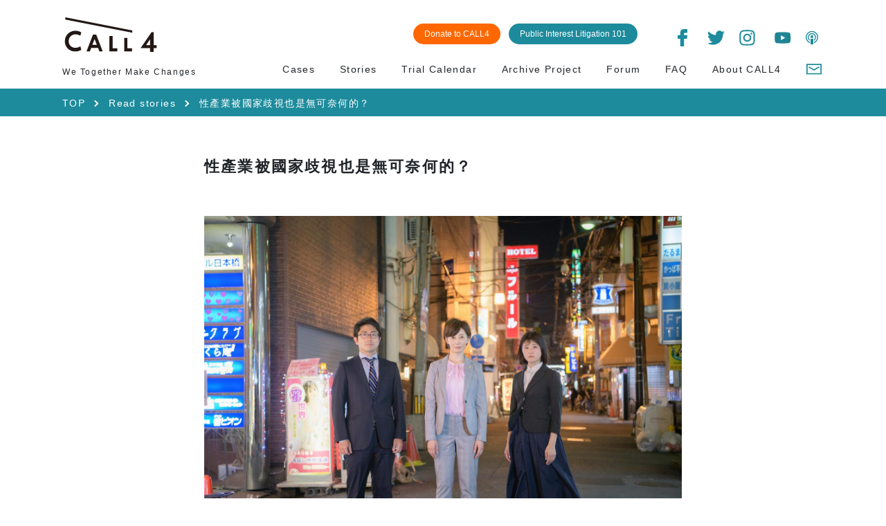

--- FILE ---
content_type: text/html; charset=UTF-8
request_url: https://www.call4.jp/storyen/?p=587
body_size: 80945
content:
<!DOCTYPE html>
<html lang="en" id="html_lang_attribute">

<head prefix="og: http://ogp.me/ns# fb: http://ogp.me/ns/fb# article: http://ogp.me/ns/article#">
            <!-- Google Tag Manager -->
        <script>(function(w,d,s,l,i){w[l]=w[l]||[];w[l].push({'gtm.start':
        new Date().getTime(),event:'gtm.js'});var f=d.getElementsByTagName(s)[0],
        j=d.createElement(s),dl=l!='dataLayer'?'&l='+l:'';j.async=true;j.src=
        'https://www.googletagmanager.com/gtm.js?id='+i+dl;f.parentNode.insertBefore(j,f);
        })(window,document,'script','dataLayer','GTM-M64FHWN');</script>
        <!-- End Google Tag Manager -->
    <meta charset="UTF-8">
    <meta content="width=device-width, initial-scale=1" name="viewport">
    <meta http-equiv="content-type" content="text/html; charset=UTF-8" />
            <title>性產業被國家歧視也是無可奈何的？｜CALL4</title>
        <meta name="robots" content="ALL" />
    <link href="https://fonts.googleapis.com/css?family=Noto+Sans+JP" rel="stylesheet" />

    <link rel="stylesheet" type="text/css" href="../common/css/module/socialIcon.css" media="all" />
    <link rel="stylesheet" type="text/css" href="../common/js/call4/slick/slick.css" media="all" />
    <link rel="stylesheet" type="text/css" href="../common/js/call4/slick/slick-theme.css" media="all" />
    <link rel="stylesheet" type="text/css" href="../common/js/call4/bootstrap/bootstrap.min.css" media="all" />
    <link rel="stylesheet" type="text/css" href="../common/css/call4/fontawesome/css/all.min.css" media="all" />
    <link rel="stylesheet" type="text/css" href="../common/js/call4/froala/css/froala_editor.pkgd.min.css" media="all" />
    <link rel="stylesheet" type="text/css" href="../common/css/call4/common.css?202601161045" media="all" />
    <link rel="stylesheet" type="text/css" href="../common/css/call4/main.css?202601161045" media="all" />
    <link rel="stylesheet" type="text/css" href="../common/css/call4/index.css?202601161045" media="all" />
    <link rel="stylesheet" type="text/css" href="https://www.call4.jp/storyen/wp-content/themes/call4eng/style.css?202601161045" media="all" />

    <script type="text/javascript" src="../common/js/call4/jquery-3.3.1.min.js"></script>
    <script type="text/javascript" src="../common/js/common.js"></script>
    <script type="text/javascript" src="../common/js/adds.js"></script>
    <script type="text/javascript" src="../common/js/rk_adds.js"></script>
    <script type="text/javascript" src="../common/js/call4/slick/slick.min.js"></script>
    <script type="text/javascript" src="../common/js/call4/jquery.bgswitcher.js"></script>
    <script type="text/javascript" src="../common/js/call4/bootstrap/popper.min.js"></script>
    <script type="text/javascript" src="../common/js/call4/bootstrap/bootstrap.min.js"></script>
    <script type="text/javascript" src="../common/js/call4/froala/js/froala_editor.pkgd.min.js"></script>
    <script type="text/javascript" src="../common/js/call4/froala/js/languages/ja.js"></script>
    <script type="text/javascript" src="../common/js/call4/marked.min.js"></script>
    <script type="text/javascript" src="../common/js/call4/call4.js?202601161045"></script>


    <link rel="stylesheet" href="https://cdnjs.cloudflare.com/ajax/libs/drawer/3.2.2/css/drawer.min.css">
    <script src="https://cdnjs.cloudflare.com/ajax/libs/iScroll/5.2.0/iscroll.min.js"></script>
    <script src="https://cdnjs.cloudflare.com/ajax/libs/drawer/3.2.2/js/drawer.min.js"></script>
    <link rel="stylesheet" href="https://cdnjs.cloudflare.com/ajax/libs/Swiper/4.2.2/css/swiper.min.css">
    <script src="https://cdnjs.cloudflare.com/ajax/libs/Swiper/4.2.2/js/swiper.min.js"></script>
    <script>
        $(document).ready(function() {
            $('.drawer').drawer();
        });
        $(window).on('scroll', function() {
            let windowWidth = $(window).width();
            let windowHeight = $(window).height();

            let scrollTop = $(window).scrollTop();
            if (scrollTop >= 450) {
                                    if ($('.a2a_kit').length) {
                        let a2aKit = $('.a2a_kit');
                        let storyEntryWidth = $('section:first-of-type > .story_entry > .story_content').innerWidth();

                        if (windowWidth > 767) {
                            let windowHeightHalf = windowHeight / 2;
                            a2aKit.css('top', windowHeightHalf - 44);
                        }

                        if (windowWidth > 900) {
                            a2aKit.css('margin-left', storyEntryWidth + 60);
                        } else if (windowWidth <= 900 && windowWidth > 767) {
                            a2aKit.css('margin-left', storyEntryWidth);
                        }
                    }
                            }
        });

        document.cookie = 'language=eng; path=/';
    </script>
    <meta name='robots' content='max-image-preview:large' />
<link rel='dns-prefetch' href='//static.addtoany.com' />
<link rel="alternate" type="application/rss+xml" title="Call4 stories &raquo; 性產業被國家歧視也是無可奈何的？ のコメントのフィード" href="https://www.call4.jp/storyen/?feed=rss2&#038;p=587" />
<script type="text/javascript">
/* <![CDATA[ */
window._wpemojiSettings = {"baseUrl":"https:\/\/s.w.org\/images\/core\/emoji\/15.0.3\/72x72\/","ext":".png","svgUrl":"https:\/\/s.w.org\/images\/core\/emoji\/15.0.3\/svg\/","svgExt":".svg","source":{"concatemoji":"https:\/\/www.call4.jp\/storyen\/wp-includes\/js\/wp-emoji-release.min.js?ver=6.6.1"}};
/*! This file is auto-generated */
!function(i,n){var o,s,e;function c(e){try{var t={supportTests:e,timestamp:(new Date).valueOf()};sessionStorage.setItem(o,JSON.stringify(t))}catch(e){}}function p(e,t,n){e.clearRect(0,0,e.canvas.width,e.canvas.height),e.fillText(t,0,0);var t=new Uint32Array(e.getImageData(0,0,e.canvas.width,e.canvas.height).data),r=(e.clearRect(0,0,e.canvas.width,e.canvas.height),e.fillText(n,0,0),new Uint32Array(e.getImageData(0,0,e.canvas.width,e.canvas.height).data));return t.every(function(e,t){return e===r[t]})}function u(e,t,n){switch(t){case"flag":return n(e,"\ud83c\udff3\ufe0f\u200d\u26a7\ufe0f","\ud83c\udff3\ufe0f\u200b\u26a7\ufe0f")?!1:!n(e,"\ud83c\uddfa\ud83c\uddf3","\ud83c\uddfa\u200b\ud83c\uddf3")&&!n(e,"\ud83c\udff4\udb40\udc67\udb40\udc62\udb40\udc65\udb40\udc6e\udb40\udc67\udb40\udc7f","\ud83c\udff4\u200b\udb40\udc67\u200b\udb40\udc62\u200b\udb40\udc65\u200b\udb40\udc6e\u200b\udb40\udc67\u200b\udb40\udc7f");case"emoji":return!n(e,"\ud83d\udc26\u200d\u2b1b","\ud83d\udc26\u200b\u2b1b")}return!1}function f(e,t,n){var r="undefined"!=typeof WorkerGlobalScope&&self instanceof WorkerGlobalScope?new OffscreenCanvas(300,150):i.createElement("canvas"),a=r.getContext("2d",{willReadFrequently:!0}),o=(a.textBaseline="top",a.font="600 32px Arial",{});return e.forEach(function(e){o[e]=t(a,e,n)}),o}function t(e){var t=i.createElement("script");t.src=e,t.defer=!0,i.head.appendChild(t)}"undefined"!=typeof Promise&&(o="wpEmojiSettingsSupports",s=["flag","emoji"],n.supports={everything:!0,everythingExceptFlag:!0},e=new Promise(function(e){i.addEventListener("DOMContentLoaded",e,{once:!0})}),new Promise(function(t){var n=function(){try{var e=JSON.parse(sessionStorage.getItem(o));if("object"==typeof e&&"number"==typeof e.timestamp&&(new Date).valueOf()<e.timestamp+604800&&"object"==typeof e.supportTests)return e.supportTests}catch(e){}return null}();if(!n){if("undefined"!=typeof Worker&&"undefined"!=typeof OffscreenCanvas&&"undefined"!=typeof URL&&URL.createObjectURL&&"undefined"!=typeof Blob)try{var e="postMessage("+f.toString()+"("+[JSON.stringify(s),u.toString(),p.toString()].join(",")+"));",r=new Blob([e],{type:"text/javascript"}),a=new Worker(URL.createObjectURL(r),{name:"wpTestEmojiSupports"});return void(a.onmessage=function(e){c(n=e.data),a.terminate(),t(n)})}catch(e){}c(n=f(s,u,p))}t(n)}).then(function(e){for(var t in e)n.supports[t]=e[t],n.supports.everything=n.supports.everything&&n.supports[t],"flag"!==t&&(n.supports.everythingExceptFlag=n.supports.everythingExceptFlag&&n.supports[t]);n.supports.everythingExceptFlag=n.supports.everythingExceptFlag&&!n.supports.flag,n.DOMReady=!1,n.readyCallback=function(){n.DOMReady=!0}}).then(function(){return e}).then(function(){var e;n.supports.everything||(n.readyCallback(),(e=n.source||{}).concatemoji?t(e.concatemoji):e.wpemoji&&e.twemoji&&(t(e.twemoji),t(e.wpemoji)))}))}((window,document),window._wpemojiSettings);
/* ]]> */
</script>
<style id='wp-emoji-styles-inline-css' type='text/css'>

	img.wp-smiley, img.emoji {
		display: inline !important;
		border: none !important;
		box-shadow: none !important;
		height: 1em !important;
		width: 1em !important;
		margin: 0 0.07em !important;
		vertical-align: -0.1em !important;
		background: none !important;
		padding: 0 !important;
	}
</style>
<link rel='stylesheet' id='wp-block-library-css' href='https://www.call4.jp/storyen/wp-includes/css/dist/block-library/style.min.css?ver=6.6.1' type='text/css' media='all' />
<link rel='stylesheet' id='mediaelement-css' href='https://www.call4.jp/storyen/wp-includes/js/mediaelement/mediaelementplayer-legacy.min.css?ver=4.2.17' type='text/css' media='all' />
<link rel='stylesheet' id='wp-mediaelement-css' href='https://www.call4.jp/storyen/wp-includes/js/mediaelement/wp-mediaelement.min.css?ver=6.6.1' type='text/css' media='all' />
<style id='jetpack-sharing-buttons-style-inline-css' type='text/css'>
.jetpack-sharing-buttons__services-list{display:flex;flex-direction:row;flex-wrap:wrap;gap:0;list-style-type:none;margin:5px;padding:0}.jetpack-sharing-buttons__services-list.has-small-icon-size{font-size:12px}.jetpack-sharing-buttons__services-list.has-normal-icon-size{font-size:16px}.jetpack-sharing-buttons__services-list.has-large-icon-size{font-size:24px}.jetpack-sharing-buttons__services-list.has-huge-icon-size{font-size:36px}@media print{.jetpack-sharing-buttons__services-list{display:none!important}}.editor-styles-wrapper .wp-block-jetpack-sharing-buttons{gap:0;padding-inline-start:0}ul.jetpack-sharing-buttons__services-list.has-background{padding:1.25em 2.375em}
</style>
<style id='classic-theme-styles-inline-css' type='text/css'>
/*! This file is auto-generated */
.wp-block-button__link{color:#fff;background-color:#32373c;border-radius:9999px;box-shadow:none;text-decoration:none;padding:calc(.667em + 2px) calc(1.333em + 2px);font-size:1.125em}.wp-block-file__button{background:#32373c;color:#fff;text-decoration:none}
</style>
<style id='global-styles-inline-css' type='text/css'>
:root{--wp--preset--aspect-ratio--square: 1;--wp--preset--aspect-ratio--4-3: 4/3;--wp--preset--aspect-ratio--3-4: 3/4;--wp--preset--aspect-ratio--3-2: 3/2;--wp--preset--aspect-ratio--2-3: 2/3;--wp--preset--aspect-ratio--16-9: 16/9;--wp--preset--aspect-ratio--9-16: 9/16;--wp--preset--color--black: #000000;--wp--preset--color--cyan-bluish-gray: #abb8c3;--wp--preset--color--white: #ffffff;--wp--preset--color--pale-pink: #f78da7;--wp--preset--color--vivid-red: #cf2e2e;--wp--preset--color--luminous-vivid-orange: #ff6900;--wp--preset--color--luminous-vivid-amber: #fcb900;--wp--preset--color--light-green-cyan: #7bdcb5;--wp--preset--color--vivid-green-cyan: #00d084;--wp--preset--color--pale-cyan-blue: #8ed1fc;--wp--preset--color--vivid-cyan-blue: #0693e3;--wp--preset--color--vivid-purple: #9b51e0;--wp--preset--gradient--vivid-cyan-blue-to-vivid-purple: linear-gradient(135deg,rgba(6,147,227,1) 0%,rgb(155,81,224) 100%);--wp--preset--gradient--light-green-cyan-to-vivid-green-cyan: linear-gradient(135deg,rgb(122,220,180) 0%,rgb(0,208,130) 100%);--wp--preset--gradient--luminous-vivid-amber-to-luminous-vivid-orange: linear-gradient(135deg,rgba(252,185,0,1) 0%,rgba(255,105,0,1) 100%);--wp--preset--gradient--luminous-vivid-orange-to-vivid-red: linear-gradient(135deg,rgba(255,105,0,1) 0%,rgb(207,46,46) 100%);--wp--preset--gradient--very-light-gray-to-cyan-bluish-gray: linear-gradient(135deg,rgb(238,238,238) 0%,rgb(169,184,195) 100%);--wp--preset--gradient--cool-to-warm-spectrum: linear-gradient(135deg,rgb(74,234,220) 0%,rgb(151,120,209) 20%,rgb(207,42,186) 40%,rgb(238,44,130) 60%,rgb(251,105,98) 80%,rgb(254,248,76) 100%);--wp--preset--gradient--blush-light-purple: linear-gradient(135deg,rgb(255,206,236) 0%,rgb(152,150,240) 100%);--wp--preset--gradient--blush-bordeaux: linear-gradient(135deg,rgb(254,205,165) 0%,rgb(254,45,45) 50%,rgb(107,0,62) 100%);--wp--preset--gradient--luminous-dusk: linear-gradient(135deg,rgb(255,203,112) 0%,rgb(199,81,192) 50%,rgb(65,88,208) 100%);--wp--preset--gradient--pale-ocean: linear-gradient(135deg,rgb(255,245,203) 0%,rgb(182,227,212) 50%,rgb(51,167,181) 100%);--wp--preset--gradient--electric-grass: linear-gradient(135deg,rgb(202,248,128) 0%,rgb(113,206,126) 100%);--wp--preset--gradient--midnight: linear-gradient(135deg,rgb(2,3,129) 0%,rgb(40,116,252) 100%);--wp--preset--font-size--small: 13px;--wp--preset--font-size--medium: 20px;--wp--preset--font-size--large: 36px;--wp--preset--font-size--x-large: 42px;--wp--preset--spacing--20: 0.44rem;--wp--preset--spacing--30: 0.67rem;--wp--preset--spacing--40: 1rem;--wp--preset--spacing--50: 1.5rem;--wp--preset--spacing--60: 2.25rem;--wp--preset--spacing--70: 3.38rem;--wp--preset--spacing--80: 5.06rem;--wp--preset--shadow--natural: 6px 6px 9px rgba(0, 0, 0, 0.2);--wp--preset--shadow--deep: 12px 12px 50px rgba(0, 0, 0, 0.4);--wp--preset--shadow--sharp: 6px 6px 0px rgba(0, 0, 0, 0.2);--wp--preset--shadow--outlined: 6px 6px 0px -3px rgba(255, 255, 255, 1), 6px 6px rgba(0, 0, 0, 1);--wp--preset--shadow--crisp: 6px 6px 0px rgba(0, 0, 0, 1);}:where(.is-layout-flex){gap: 0.5em;}:where(.is-layout-grid){gap: 0.5em;}body .is-layout-flex{display: flex;}.is-layout-flex{flex-wrap: wrap;align-items: center;}.is-layout-flex > :is(*, div){margin: 0;}body .is-layout-grid{display: grid;}.is-layout-grid > :is(*, div){margin: 0;}:where(.wp-block-columns.is-layout-flex){gap: 2em;}:where(.wp-block-columns.is-layout-grid){gap: 2em;}:where(.wp-block-post-template.is-layout-flex){gap: 1.25em;}:where(.wp-block-post-template.is-layout-grid){gap: 1.25em;}.has-black-color{color: var(--wp--preset--color--black) !important;}.has-cyan-bluish-gray-color{color: var(--wp--preset--color--cyan-bluish-gray) !important;}.has-white-color{color: var(--wp--preset--color--white) !important;}.has-pale-pink-color{color: var(--wp--preset--color--pale-pink) !important;}.has-vivid-red-color{color: var(--wp--preset--color--vivid-red) !important;}.has-luminous-vivid-orange-color{color: var(--wp--preset--color--luminous-vivid-orange) !important;}.has-luminous-vivid-amber-color{color: var(--wp--preset--color--luminous-vivid-amber) !important;}.has-light-green-cyan-color{color: var(--wp--preset--color--light-green-cyan) !important;}.has-vivid-green-cyan-color{color: var(--wp--preset--color--vivid-green-cyan) !important;}.has-pale-cyan-blue-color{color: var(--wp--preset--color--pale-cyan-blue) !important;}.has-vivid-cyan-blue-color{color: var(--wp--preset--color--vivid-cyan-blue) !important;}.has-vivid-purple-color{color: var(--wp--preset--color--vivid-purple) !important;}.has-black-background-color{background-color: var(--wp--preset--color--black) !important;}.has-cyan-bluish-gray-background-color{background-color: var(--wp--preset--color--cyan-bluish-gray) !important;}.has-white-background-color{background-color: var(--wp--preset--color--white) !important;}.has-pale-pink-background-color{background-color: var(--wp--preset--color--pale-pink) !important;}.has-vivid-red-background-color{background-color: var(--wp--preset--color--vivid-red) !important;}.has-luminous-vivid-orange-background-color{background-color: var(--wp--preset--color--luminous-vivid-orange) !important;}.has-luminous-vivid-amber-background-color{background-color: var(--wp--preset--color--luminous-vivid-amber) !important;}.has-light-green-cyan-background-color{background-color: var(--wp--preset--color--light-green-cyan) !important;}.has-vivid-green-cyan-background-color{background-color: var(--wp--preset--color--vivid-green-cyan) !important;}.has-pale-cyan-blue-background-color{background-color: var(--wp--preset--color--pale-cyan-blue) !important;}.has-vivid-cyan-blue-background-color{background-color: var(--wp--preset--color--vivid-cyan-blue) !important;}.has-vivid-purple-background-color{background-color: var(--wp--preset--color--vivid-purple) !important;}.has-black-border-color{border-color: var(--wp--preset--color--black) !important;}.has-cyan-bluish-gray-border-color{border-color: var(--wp--preset--color--cyan-bluish-gray) !important;}.has-white-border-color{border-color: var(--wp--preset--color--white) !important;}.has-pale-pink-border-color{border-color: var(--wp--preset--color--pale-pink) !important;}.has-vivid-red-border-color{border-color: var(--wp--preset--color--vivid-red) !important;}.has-luminous-vivid-orange-border-color{border-color: var(--wp--preset--color--luminous-vivid-orange) !important;}.has-luminous-vivid-amber-border-color{border-color: var(--wp--preset--color--luminous-vivid-amber) !important;}.has-light-green-cyan-border-color{border-color: var(--wp--preset--color--light-green-cyan) !important;}.has-vivid-green-cyan-border-color{border-color: var(--wp--preset--color--vivid-green-cyan) !important;}.has-pale-cyan-blue-border-color{border-color: var(--wp--preset--color--pale-cyan-blue) !important;}.has-vivid-cyan-blue-border-color{border-color: var(--wp--preset--color--vivid-cyan-blue) !important;}.has-vivid-purple-border-color{border-color: var(--wp--preset--color--vivid-purple) !important;}.has-vivid-cyan-blue-to-vivid-purple-gradient-background{background: var(--wp--preset--gradient--vivid-cyan-blue-to-vivid-purple) !important;}.has-light-green-cyan-to-vivid-green-cyan-gradient-background{background: var(--wp--preset--gradient--light-green-cyan-to-vivid-green-cyan) !important;}.has-luminous-vivid-amber-to-luminous-vivid-orange-gradient-background{background: var(--wp--preset--gradient--luminous-vivid-amber-to-luminous-vivid-orange) !important;}.has-luminous-vivid-orange-to-vivid-red-gradient-background{background: var(--wp--preset--gradient--luminous-vivid-orange-to-vivid-red) !important;}.has-very-light-gray-to-cyan-bluish-gray-gradient-background{background: var(--wp--preset--gradient--very-light-gray-to-cyan-bluish-gray) !important;}.has-cool-to-warm-spectrum-gradient-background{background: var(--wp--preset--gradient--cool-to-warm-spectrum) !important;}.has-blush-light-purple-gradient-background{background: var(--wp--preset--gradient--blush-light-purple) !important;}.has-blush-bordeaux-gradient-background{background: var(--wp--preset--gradient--blush-bordeaux) !important;}.has-luminous-dusk-gradient-background{background: var(--wp--preset--gradient--luminous-dusk) !important;}.has-pale-ocean-gradient-background{background: var(--wp--preset--gradient--pale-ocean) !important;}.has-electric-grass-gradient-background{background: var(--wp--preset--gradient--electric-grass) !important;}.has-midnight-gradient-background{background: var(--wp--preset--gradient--midnight) !important;}.has-small-font-size{font-size: var(--wp--preset--font-size--small) !important;}.has-medium-font-size{font-size: var(--wp--preset--font-size--medium) !important;}.has-large-font-size{font-size: var(--wp--preset--font-size--large) !important;}.has-x-large-font-size{font-size: var(--wp--preset--font-size--x-large) !important;}
:where(.wp-block-post-template.is-layout-flex){gap: 1.25em;}:where(.wp-block-post-template.is-layout-grid){gap: 1.25em;}
:where(.wp-block-columns.is-layout-flex){gap: 2em;}:where(.wp-block-columns.is-layout-grid){gap: 2em;}
:root :where(.wp-block-pullquote){font-size: 1.5em;line-height: 1.6;}
</style>
<link rel='stylesheet' id='contact-form-7-css' href='https://www.call4.jp/storyen/wp-content/plugins/contact-form-7/includes/css/styles.css?ver=5.9.8' type='text/css' media='all' />
<link rel='stylesheet' id='addtoany-css' href='https://www.call4.jp/storyen/wp-content/plugins/add-to-any/addtoany.min.css?ver=1.16' type='text/css' media='all' />
<script type="text/javascript" id="addtoany-core-js-before">
/* <![CDATA[ */
window.a2a_config=window.a2a_config||{};a2a_config.callbacks=[];a2a_config.overlays=[];a2a_config.templates={};a2a_localize = {
	Share: "共有",
	Save: "ブックマーク",
	Subscribe: "購読",
	Email: "メール",
	Bookmark: "ブックマーク",
	ShowAll: "すべて表示する",
	ShowLess: "小さく表示する",
	FindServices: "サービスを探す",
	FindAnyServiceToAddTo: "追加するサービスを今すぐ探す",
	PoweredBy: "Powered by",
	ShareViaEmail: "メールでシェアする",
	SubscribeViaEmail: "メールで購読する",
	BookmarkInYourBrowser: "ブラウザにブックマーク",
	BookmarkInstructions: "このページをブックマークするには、 Ctrl+D または \u2318+D を押下。",
	AddToYourFavorites: "お気に入りに追加",
	SendFromWebOrProgram: "任意のメールアドレスまたはメールプログラムから送信",
	EmailProgram: "メールプログラム",
	More: "詳細&#8230;",
	ThanksForSharing: "共有ありがとうございます !",
	ThanksForFollowing: "フォローありがとうございます !"
};

a2a_config.callbacks.push({ready: function(){var d=document;function a(){var c,e=d.createElement("div");e.innerHTML="<div class=\"a2a_kit a2a_kit_size_32 a2a_floating_style a2a_vertical_style\" data-a2a-scroll-show=\"450\" style=\"margin-left:0px;top:150px;background-color:transparent;\"><a class=\"a2a_button_facebook\"><\/a><a class=\"a2a_button_twitter\"><\/a><a class=\"a2a_button_line\"><\/a><\/div>";c=d.querySelector("section:first-of-type > .container");if(c)c.appendChild(e.firstChild);a2a.init("page");}if("loading"!==d.readyState)a();else d.addEventListener("DOMContentLoaded",a,false);}});
a2a_config.icon_color="transparent,#1d8b9c";
/* ]]> */
</script>
<script type="text/javascript" defer src="https://static.addtoany.com/menu/page.js" id="addtoany-core-js"></script>
<script type="text/javascript" src="https://www.call4.jp/storyen/wp-includes/js/jquery/jquery.min.js?ver=3.7.1" id="jquery-core-js"></script>
<script type="text/javascript" src="https://www.call4.jp/storyen/wp-includes/js/jquery/jquery-migrate.min.js?ver=3.4.1" id="jquery-migrate-js"></script>
<script type="text/javascript" defer src="https://www.call4.jp/storyen/wp-content/plugins/add-to-any/addtoany.min.js?ver=1.1" id="addtoany-jquery-js"></script>
<link rel="https://api.w.org/" href="https://www.call4.jp/storyen/index.php?rest_route=/" /><link rel="alternate" title="JSON" type="application/json" href="https://www.call4.jp/storyen/index.php?rest_route=/wp/v2/posts/587" /><link rel="EditURI" type="application/rsd+xml" title="RSD" href="https://www.call4.jp/storyen/xmlrpc.php?rsd" />
<meta name="generator" content="WordPress 6.6.1" />
<link rel="canonical" href="https://www.call4.jp/storyen/?p=587" />
<link rel='shortlink' href='https://www.call4.jp/storyen/?p=587' />
<link rel="alternate" title="oEmbed (JSON)" type="application/json+oembed" href="https://www.call4.jp/storyen/index.php?rest_route=%2Foembed%2F1.0%2Fembed&#038;url=https%3A%2F%2Fwww.call4.jp%2Fstoryen%2F%3Fp%3D587" />
<link rel="alternate" title="oEmbed (XML)" type="text/xml+oembed" href="https://www.call4.jp/storyen/index.php?rest_route=%2Foembed%2F1.0%2Fembed&#038;url=https%3A%2F%2Fwww.call4.jp%2Fstoryen%2F%3Fp%3D587&#038;format=xml" />
        <meta property="og:title" content="性產業被國家歧視也是無可奈何的？&#8211;Call4 stories">
    <meta property="og:description" content="">
    <meta property="og:image" content="https://www.call4.jp/storyen/wp-content/uploads/2021/03/セックスワークタイトル画像-scaled.jpeg">
    <meta property="og:type" content="article" />
    <meta property="og:url" content="https://www.call4.jp/storyen/?p=587">
    <meta name="twitter:card" content="summary_large_image" />
    <meta property="fb:app_id" content="354732608683961">
</head>

<body class="drawer drawer--left">
            <!-- Google Tag Manager (noscript) -->
        <noscript><iframe src="https://www.googletagmanager.com/ns.html?id=GTM-M64FHWN"
        height="0" width="0" style="display:none;visibility:hidden"></iframe></noscript>
        <!-- End Google Tag Manager (noscript) -->
    <div id="fb-root"></div>
    <script>
        (function(d, s, id) {
            var js, fjs = d.getElementsByTagName(s)[0];
            if (d.getElementById(id))
                return;
            js = d.createElement(s);
            js.id = id;
            js.src = 'https://connect.facebook.net/ja_JP/sdk.js#xfbml=1&version=v3.2';
            fjs.parentNode.insertBefore(js, fjs);
        }(document, 'script', 'facebook-jssdk'));
    </script>

    <header id="header" class="lower_page sticky-top">
        <div class="container">
            <nav id="global_nav" class="row navbar-light">

                <div class="col-6 col-md-3">
                    <div class="align-items-center">
                        <h1>
                            <a href="/index.php">
                                <img src="/common/img/call4_logo.svg">
                            </a>
                        </h1>
                        <span class="logo_description_en eng d-md-none">We Together Make Changes</span>
                    </div>

                </div>

                <div class="d-none d-md-block col-md-9 align-self-center">
                    <div class="d-flex justify-content-end">
                        <div class="d-inline-block">
                        <div class="d-inline-block mr-2">
                                <a href="/other.php?key=donation" class="inquiry-btn text-white bg_orange">
                                    <span class="eng">Donate to CALL4</span>
                                </a>
                            </div>
                            <div class="d-inline-block mr-4">
                                <a href="/other.php?key=thebasics" class="inquiry-btn text-white">
                                    <span class="eng">Public Interest Litigation 101</span>
                                </a>
                            </div>
                        </div>
                        <div class="d-inline-block">
                            <ul class="list-inline mb-0 ml-4 text-center">
                                <li class="list-inline-item">
                                    <!-- FaceBook -->
                                    <a class="social-index facebook" href="https://www.facebook.com/Call4-2486537344906525/">
                                        <img src="/common/img/icon/icon_facebook.svg" style="width: 25px;height: 25px;">
                                    </a>
                                </li>
                                <li class="list-inline-item">
                                    <!-- Twitter -->
                                    <a class="social-index twitter" href="https://twitter.com/CALL4_En">
                                        <img src="/common/img/icon/icon_twitter.svg" style="width: 25px;height: 25px;">
                                    </a>
                                </li>
                                <li class="list-inline-item">
                                    <!-- Instagram -->
                                    <a class="social-index instagram" href="https://instagram.com/call4_jp">
                                        <img src="/common/img/icon/icon_insta.svg" style="width: 25px;height: 25px;">
                                    </a>
                                </li>                                
                                <li class="list-inline-item">
                                    <!-- Youtube -->
                                    <a class="social-index youtube" href="https://www.youtube.com/channel/UC5WTy9UEsu2ZTK2sEJtFUog">
                                        <img src="/common/img/icon/icon_youtube.svg" style="width: 30px;height: 25px;">
                                    </a>
                                </li>
                                <li class="list-inline-item">
                                    <!-- Podcast -->
                                    <a class="social-index podcast" href="https://podcasts.apple.com/jp/podcast/call4-podcast/id1631705171">
                                        <img src="/common/img/icon/icon_podcast.svg" style="width: 30px;height: 25px;">
                                    </a>
                                </li>
                            </ul>
                        </div>
                    </div>
                </div>
                <div class="col-6 d-md-none d-flex justify-content-end" id="global_nav_menu_sub">

                </div>
                <div class="d-md-none align-items-center">
                    <button type="button" class="navbar-toggler drawer-toggle" id="sp_menu_btn">
                        <span class="navbar-toggler-icon"></span>
                        <span class="drawer-close-icon"></span>
                    </button>
                </div>
            </nav><!-- #global_nav -->
            <div class="row">
                <div class="d-none d-md-block col-6 col-md-3 align-self-center">
                    <span class="logo_description_en eng">We Together Make Changes</span>
                </div>
                <div class="d-none d-md-block col-md-9">
                    <div class="d-flex justify-content-end" id="global_nav_menu">
                    <div class="nav nav-fill w-100">
                            <a href="/search.php?type=items&run=true" class="nav-item nav-link text-right">
                                <span class="eng">Cases</span>
                            </a>
                            <a href="/storyen/" class="nav-item nav-link text-right eng">
                                <span>Stories</span>
                            </a>
                            <a href="/search.php?type=thread&run=true" class="nav-item nav-link text-right">
                                <span class="eng">Trial Calendar</span>
                            </a>
                            <a href="/other.php?key=archive" class="nav-item nav-link text-right">
                                <span class="eng">Archive Project</span>
                            </a>
                            <a href="/search.php?type=thread&run=true" class="nav-item nav-link text-right">
                                <span class="eng">Forum</span>
                            </a>
                            <a href="/other.php?key=qa" class="nav-item nav-link text-right">
                                <span class="eng">FAQ</span>
                            </a>
                            <a href="/other.php?key=aboutCall4" class="nav-item nav-link text-right">
                                <span class="eng">About CALL4</span>
                            </a>
                            <a href="/regist.php?type=inquiry" class="nav-item nav-link text-right" style="margin: -2px 2px 0 0;">
                                <img src="/common/img/icon/icon_mail_2.svg" style="width:24px;height:auto;">
                            </a>
                        </div>
                    </div>
                </div>
            </div>
        </div>
    </header><div class="bg_blue_green">
    <div class="container text-white">
        <ul id="breadcrumbs">
            <li>
                <div class="content">
                    <a href="/">TOP</a>
                </div>
            </li>
            <li>
                <div class="content pl-0">
                    <a href="https://www.call4.jp/storyen/">
                        <span class="eng">Read stories</span>
                    </a>
                </div>
            </li>
            <li>
                <span>性產業被國家歧視也是無可奈何的？</span>
            </li>
        </ul>
    </div>
</div>
<main id="story_detail">
                <section>

                <div class="story_entry container">
                    <div class="d-flex flex-column">
                        <div class="order-2 order-md-1 story_title">
                            <h2 class="mt-0 text-left">
                                <span>性產業被國家歧視也是無可奈何的？</span>
                            </h2>
                        </div>
                        <div class="order-1 order-md-2 story_thumbnail">
                            <img width="2560" height="1707" src="https://www.call4.jp/storyen/wp-content/uploads/2021/03/セックスワークタイトル画像-scaled.jpeg" class="attachment-post-thumbnail size-post-thumbnail wp-post-image" alt="" decoding="async" fetchpriority="high" srcset="https://www.call4.jp/storyen/wp-content/uploads/2021/03/セックスワークタイトル画像-scaled.jpeg 2560w, https://www.call4.jp/storyen/wp-content/uploads/2021/03/セックスワークタイトル画像-300x200.jpeg 300w, https://www.call4.jp/storyen/wp-content/uploads/2021/03/セックスワークタイトル画像-1024x683.jpeg 1024w, https://www.call4.jp/storyen/wp-content/uploads/2021/03/セックスワークタイトル画像-768x512.jpeg 768w, https://www.call4.jp/storyen/wp-content/uploads/2021/03/セックスワークタイトル画像-1536x1024.jpeg 1536w, https://www.call4.jp/storyen/wp-content/uploads/2021/03/セックスワークタイトル画像-2048x1365.jpeg 2048w" sizes="(max-width: 2560px) 100vw, 2560px" />                            <span class="date">2021.1.15</span>
                        </div>
                    </div>
                    <div class="story_content">
                        
<p></p>



<h2 class="wp-block-heading"><strong><strong>直至圍繞著「性工作is工作」議題的這起訴訟（上篇）</strong></strong></h2>



<p>（下編：<a href="https://20.18.237.70/storyen/?p=605">「何謂處理『性』的工作？盼以訴訟為思考契機」</a>）</p>



<p>這是由於性產業界遭受歧視，從而發起的『去汙名化訴訟』吧。</p>



<p>在聽原告陳述之前，只平面的這樣想。認為這起訴訟是為了去除性產業界遭受的「社會汙名」而來。</p>



<p>汙名指的是：針對特定屬性的個人或團體，加上歧視與偏見的「烙印」。</p>



<p>「特種行業」被排除在因應COVID-19的「存續補助」（持続化給付金）與「租金補助」（家賃支援給付金）適用對象之外。</p>



<p>無論是本為「支撐受COVID-19影響之中小企業、自營業者事業續存」此一目的而開始、最高200萬日圓的存續導向紓困，或是租金紓困，經營「特種行業」的中小企業皆不能受領。</p>



<p>箇中緣由，參議院答辯：國家「從來都將之排除在公家金融支援及國家補助制度的對象之外」；中小企業廳也提出「與歷來皆不納入補助對象之作法的一致性」。總之就是「因襲前例」。</p>



<p>經營派遣型性服務（派遣型のファッションヘルス）的原告，主張無法受補助一事（及其根據之規章）乃是違反日本憲法14條1項所定「法律上的平等」，向國家提起告訴。這也是與「職業選擇自由」（日本憲法22條1項）深切相關的議題。</p>



<figure class="wp-block-image size-large"><img decoding="async" src="https://www.call4.jp/story/wp-content/uploads/2020/08/200819_Y85_0257-min-scaled-e1598348222209-1024x780.jpg" alt="原告、律師團及支援團體參與籌備訴訟之律師團會議" class="wp-image-1428"/><figcaption>原告、律師團及支援團體參與籌備訴訟之律師團會議</figcaption></figure>



<h2 class="wp-block-heading"><strong>身為業主，支撐旗下服務生（キャスト）與其他員工（従業員）的每日</strong></h2>



<p>性產業（特種行業）業種繁多。</p>



<p>當中，占業界多數的，是不包含性交（「回本壘」）的性服務。最多的是無店鋪型（派遣型）的所謂「應召服務（應召站）」，從立案登記數來看，店鋪型性服務是780家，相對的，派遣型性服務則有2萬家以上（2017年）。</p>



<p>原告的事業，也是依風營法（風営法）立案的無店鋪型性服務。就是一般的應召站，提供性服務的「服務生」在公司待命，當預約上門再出勤。在業界似是小規模的應召站。</p>



<p>「我經營應召站已經一段時間了。」</p>



<p>一同列席籌備訴訟的律師團會議。出席的還有原告以外的支援者。原告是個認真陳述、認真聆聽的人。</p>



<p>「我自己本來就是在應召站當花名冊小姐（風俗嬢のキャスト）賺錢的。」</p>



<p>「我最初工作的應召站，就是小姐出身的女性經營的店家。也是受到了同為小姐出身、女性開店的她的影響，我開始考慮自己是不是也來開個店。當了一段時間的小姐後，我就類似獨立出來，開了自己的應召站。」 「經營過程中，旗下服務生也增加了。也雇用了其他員工。這不是輕易就能放棄的，考慮到我那群服務生，我也不想放棄。因為我覺得，有時就是因為有店家在，才能保護服務生。」</p>



<div class="wp-block-image"><figure class="aligncenter size-large"><img decoding="async" src="https://www.call4.jp/story/wp-content/uploads/2020/08/200819_Y85_0310-min-1024x683.jpg" alt="" class="wp-image-1410"/><figcaption>律師團中的亀石倫子律師</figcaption></figure></div>



<p></p>



<h2 class="wp-block-heading"><strong>COVID-19（新冠肺炎）逼來</strong></h2>



<p>「但是，新冠肺炎出現以後真的很辛苦，擔心還能不能把店撐下去。現在還是很不安。」</p>



<p>原告說起這半年的情況。</p>



<p>「店的營收從3月開始就慢慢減少，4月應停工要求而停工，營收一下掉了8成。5月後從少7成、少6成一點一點變化，到了7月終於回到少3成左右。」</p>



<p>「不只客人不來，在店裡工作的服務生也不能來了。有的人改找白天的工作，兼差的人也大多休假。對從遠方出外來賺錢的人而言，長途跋涉也變得困難。發布緊急宣言前後那段時間，社會很緊繃，有的服務生也會擔心『出勤是不是會被圍剿』。」</p>



<p>原告說，率領服務生們工作的業主，經營變得困難，上班的服務生也就跟著面臨嚴峻的狀況。</p>



<p>COVID-19相關的補助中，還包含了用於維持員工聘雇的「雇用調整補助款」（雇用調整助成金）以及協助受到集體停課影響的監護人的「因應國小停課補助款」（小学校休業等対応助成金），但這些補助款，當初也說「不宜投注公款」在性產業界而將之屏除在紓困之外。</p>



<p>但在收到請願後，已於4月重新評估了用途，性產業界也成為了補助對象。</p>



<p>「當時已經被逼到無路可退了，重新評估幫了大忙。多虧這樣，我才付得出給員工的薪水，不用把店收起來。尤其是雇用調整補助款，無論在經營面或精神面上都大大的救了我。」</p>



<p>雖說如此，經營不是只需要人事費，廣告費或租金、車錢、交通費、從遠方出外來賺錢的服務生的住宿費等都是支出。光靠雇用調整補助款完全補不了營收的減損。</p>



<p>「第一波是勉強撐過了，但想到第二波、第三波就不知道會怎麼樣。要做出之後的經營決策非常困難。我希望我跟工作人員和服務生的契約能夠盡可能長久維持不斷，但我也怕發生感染。自己決定停工好痛苦。」</p>



<p>「附近也關了好幾十家店。有些連鎖企業的分店也不見了。在最辛苦的時候，沒能得到大額給付的存續補助跟租金補助，還是大有影響。」</p>



<p>綜觀全國，被排除在存續補助對象外的，除了性產業界，只有公法人、政治團體與宗教團體。</p>



<div class="wp-block-image"><figure class="aligncenter size-large"><img decoding="async" src="https://www.call4.jp/story/wp-content/uploads/2020/08/200819_Y85_0261-min-1024x683.jpg" alt="" class="wp-image-1408"/><figcaption>籌備訴訟的律師團會議情形</figcaption></figure></div>



<p></p>



<h2 class="wp-block-heading"><strong><strong>「這是歧視嗎？」</strong></strong></h2>



<p>「這次事件，我最先想到的是：我不知道得不到補助的理由。」</p>



<p>「他們在國會之類的地方說的是跟反社會勢力牽連、經常發生犯罪事件……或是跟過往補助款的統一性等等的。但我的店跟反社會勢力又沒有關係。」</p>



<p>原告說，以性產業為由而受到限制的情況，以前也發生過。</p>



<p>「比如說，不能在銀行開法人帳戶、審查不通過等等的。還有一次，我想學電話禮儀、報名電話禮儀研習的時候，也被拒絕說『性產業人士不能參加』。當時雖然有點衝擊，但心想人家企業也有選擇的自由吧，就接受了。我們店也會挑客人嘛。」</p>



<p>「但是，當這樣做的是國家的時候，我覺得話就不是這樣說的了吧。我繳稅，我是國民。我的店是依法設立的法人。」</p>



<p>「4月的時候，社會上所有人都很辛苦。在這樣的情況下，只有我們自己的業種被說是例外，我非常震驚。」</p>



<p>即便如此，原告「一開始只覺得『又來了嗎？』」。</p>



<p>「我沒有立刻想到這是歧視。但是，當國小停課補助款不給性產業界的時候，性產業界的支援團體幫忙向國家提出請願書，當中用了『職業歧視』這個詞，我才意識到：『啊，這是職業歧視嗎？』」</p>



<figure class="wp-block-image size-large"><img decoding="async" src="https://www.call4.jp/story/wp-content/uploads/2020/08/dBron8yBRIhsIcu1598404145_1598404168.jpg" alt="" class="wp-image-1446"/><figcaption>支援團體也在場</figcaption></figure>



<p></p>



<h2 class="wp-block-heading"><strong>直至通達「汙名」一詞</strong></h2>



<p>「關於在性產業界工作這件事，直到現在，我的感覺都很複雜。作這個工作好嗎？作這行還戀愛、結婚好嗎？我一直在想這些。」</p>



<p>「但是，我內心『對工作的迷惘』會跟『國家的決定』連結在一起，是我從來沒想過的。我以為國家的決定是公平的。我以為是不會用『不三不四』這種理由來決定事情的。」</p>



<p>「最近認識了『汙名』這個詞」的原告，談起「對性產業這一特定屬性的歧視、偏見之烙印（汙名）」。</p>



<p>「深入探究這次的事件，就會發現是跟汙名這個詞綁在一起的，我想應該可以這樣說吧。」</p>



<p>「我覺得那可能也在我的潛意識裡。我抱持的糾結感，可能是社會觀感的移植，也可能是我本來就有的，但這是分不出來的。所以我想，這應該就是汙名吧。」</p>



<p>性產業界範疇廣大，當中勞動者們的性質、繼續性工作的理由、他們如何看待性工作等，都十分多元。每個職業都是這樣的，性產業界也有各種類型的人，無法一概而論。</p>



<p>有「具有專業自信、長期從業的工作者」，也有「不得已入行的人」。業界既可由勞動者權利的脈絡來談，亦可從貧困的脈絡談。要就一個切面來論述，是必須慎重的。</p>



<p>「業界的情況是沒辦法通論的。但是，這次補助款的處理方式，又更助長了對性產業的汙名，這是事實，我覺得有必要說清楚。」原告說。</p>



<p>原告花了一段時間才了解這是歧視，這本身就是汙名的表徵吧。</p>



<figure class="wp-block-image size-large"><img decoding="async" src="https://www.call4.jp/story/wp-content/uploads/2020/08/200819_Y85_0255-min-1024x683.jpg" alt="" class="wp-image-1407"/><figcaption>律師團的井桁大介律師（左）與亀石倫子律師（右）</figcaption></figure>



<p></p>



<h2 class="wp-block-heading"><strong><strong>盼能透過司法闡明「這是歧視」</strong></strong></h2>



<p>「自從我開始自己思考『這是歧視嗎？有沒有依據？』之後，我就去讀了法律相關的書，可是我還是不知道答案。但是，如果當中沒有合理依據的話，我想我是無法接受的。要是被排除的理由是有憑有據的，那我想知道。」</p>



<p>日本憲法14條1項「法律上的平等」規定：「除因應事情性質具合理依據者外，不得為法律上之差別待遇。」</p>



<p>原告說：「我一邊研究法律，一邊思考可以怎樣挑戰。」</p>



<p>原告是「夜產業守護會（ナイト産業を守ろうの会）」的一員，該會活動宗旨在於守護性服務店家、陪侍餐飲店；6月，「夜產業守護會」向中小企業廳提出請願書與連署名簿。</p>



<p>「但是，在努力政治行動的過程中，我開始覺得，不只是向政治家，還必須要對社會推廣才行。」</p>



<p>「在我準備的時候，我看到憲法學者木村草太先生說，在學校潛規則的問題環境中，憲法訴訟的優點就是一個人也能戰。我恍然大悟。」</p>



<p>「『這種對待是歧視嗎？』我本來是想要得到這個個人疑問的答案。但是，不是多數決就可以容許歧視的，就算孤軍也大可奮戰。看來我也感覺到事情不對勁啊。」</p>



<p>「出聲就對了。『這種對待是不能容許的歧視』，我想要透過官司說清楚。然後，我想到的目標是：『請不要沒有合理根據就歧視性產業界』。」</p>



<p>這場訴訟是「去汙名化的訴訟」。但不是單純只「為了去除性產業界所受汙名的訴訟」。也是「看清我們內心汙名的訴訟」。</p>



<div class="wp-block-image"><figure class="aligncenter size-large"><img decoding="async" src="https://www.call4.jp/story/wp-content/uploads/2020/08/200819_Y85_0343-min-1024x683.jpg" alt="" class="wp-image-1412"/><figcaption>律師團的三宅千晶律師</figcaption></figure></div>



<hr class="wp-block-separator"/>



<p>取材・文／原口侑子（Yuko Haraguchi）<br>撮影／安木崇（Takashi Yasuki）<br>编辑／杜多真衣（Mai Toda）</p>



<p>翻译／Via（https://vocus.cc/user/@jowno?page=1&amp;tab=new）</p>



<p>（後編：<a href="https://20.18.237.70/storyen/?p=605">「何謂處理『性』的工作？盼以訴訟為思考契機」</a>）</p>
                    </div>
                </div>

            </section>
                <section id="inquiry">
        <div class="container bg_green" id="inquiry_container">
            <a href="/regist.php?type=inquiry">
                <div class="row justify-content-center inquiry_box ml-md-0 mr-md-0">
                    <div class="col-12 col-md-3 text-center align-self-center">
                        <div class="d-block d-md-inline-block mr-md-3">
                            <img src="/common/img/icon/icon_mail.svg" id="mail_img">
                        </div>
                        <div class="d-block d-md-inline-block  mt-3 mt-md-0">
                            <span class="content_title eng">Inquiries</span>
                        </div>
                    </div>
                    <div class="col-12 col-md-4 align-self-center mt-3 mt-md-0 mb-3 mb-md-0">
                        <p class="mb-0 content_description text-center">
                            <span class="eng">If you are a plaintiff, lawyer, or anyone who wishes to support our activities, please do not hesitate to contact us. </span>
                        </p>
                    </div>
                    <div class="col-12 col-md-3 text-center align-self-center">
                        <div class="blue_green_button text-white">
                            <div class="d-flex justify-content-center">
                                <div class="btn_content text-white">
                                    <span class="eng">Email us.</span>
                                </div>
                            </div>
                        </div>
                    </div>
                </div>
            </a>
        </div>
    </section>
</main>
<!-- ▼フッター -->
<footer id="footer">
    <div id="footer_bg">
        <div class="container">
            <div class="row justify-content-center">
                <div id="footer_navi" class="col-md-11">
                    <nav class="row">
                        <div class="col-12 col-md-4 position-relative">
                            <div class="text-center text-md-left">
                                <a href="/index.php">
                                    <img src="/common/img/call4_logo_footer.svg" id="footer_logo">
                                </a>
                            </div>
                            <div class="text-center text-md-left d-none d-md-block position-absolute" style="bottom: 5px;">
                                <div class="d-flex align-items-center justify-content-between" style="max-width: 250px;">
                                    <div class="text-white align-self-center font-weight-bold small" style="padding-right: 10px">
                                        <span>FOLLOW US！</span>
                                    </div>
                                    <!-- FaceBook -->
                                    <a class="social-index facebook rounded-circle" href="https://www.facebook.com/Call4-2486537344906525/">
                                        <img src="/common/img/icon/icon_facebook_white.svg" style="width: 17px;height: 17px;">
                                    </a>
                                    <!-- Twitter -->
                                    <a class="social-index twitter rounded-circle" href="https://twitter.com/CALL4_En">
                                        <img src="/common/img/icon/icon_twitter_white.svg" style="width: 20px;height: 20px;">
                                    </a>
                                    <!-- Instagram -->
                                    <a class="social-index instagram rounded-circle ml-1 mr-1" href="https://instagram.com/call4_jp">
                                        <img src="/common/img/icon/icon_insta_white.svg" style="width: 20px;height: 20px;">
                                    </a>
                                    <!-- Youtube -->
                                    <a class="social-index youtube rounded-circle ml-1 mr-1" href="https://www.youtube.com/channel/UC5WTy9UEsu2ZTK2sEJtFUog">
                                        <img src="/common/img/icon/icon_youtube_white.svg" style="width: 20px;height: 20px;">
                                    </a>
                                    <!-- Podcast -->
                                    <a class="social-index podcast rounded-circle" href="https://podcasts.apple.com/jp/podcast/call4-podcast/id1631705171">
                                        <img src="/common/img/icon/icon_podcast_white.svg" style="width: 17px;height: 17px;">
                                    </a>
                                </div>
                            </div>
                        </div>

                        <div class="col-12 col-md-8 mt-4 mt-md-0 d-none d-md-block">
                            <div class="row ml-2 mr-2">
                                <div class="col-12 col-md-4 pr-0">
                                    <a class="d-block footer-navi-link" href="/search.php?type=items&run=true">
                                        <div class="d-flex justify-content-start">
                                            <div class="footer-navi-link_content text-white">
                                                <span class="eng">Learn about cases</span>
                                            </div>
                                        </div>
                                    </a>
                                    <a class="d-block footer-navi-link" href="/search.php?type=action&run=true">
                                        <div class="d-flex justify-content-start">
                                            <div class="footer-navi-link_content text-white">
                                                <span class="eng">Trial Calendar</span>
                                            </div>
                                        </div>
                                    </a>
                                    <a class="d-block footer-navi-link" href="/other.php?key=qa">
                                        <div class="d-flex justify-content-start">
                                            <div class="footer-navi-link_content text-white">
                                                <span class="eng">FAQ</span>
                                            </div>
                                        </div>
                                    </a>
                                    <a class="d-block footer-navi-link" href="/other.php?key=aboutCall4">
                                        <div class="d-flex justify-content-start">
                                            <div class="footer-navi-link_content text-white">
                                                <span class="eng">About CALL4</span>
                                            </div>
                                        </div>
                                    </a>
                                </div>

                                <div class="col-12 col-md-4 pr-0">
                                    <div class="d-block footer-navi-link">
                                        <a class="footer-navi-link eng" href="/storyen/">
                                            <div class="d-flex justify-content-start eng">
                                                <div class="footer-navi-link_content text-white eng">
                                                    <span>Read stories</span>
                                                </div>
                                            </div>
                                        </a>
                                    </div>
                                    <a class="d-block footer-navi-link" href="/other.php?key=archive">
                                        <div class="d-flex justify-content-start">
                                            <div class="footer-navi-link_content text-white">
                                                <span class="eng">Archive Projects</span>
                                            </div>
                                        </div>
                                    </a>
                                    <a class="d-block footer-navi-link" href="/search.php?type=news&run=true&category=news&category_PAL[]=match%20comp">
                                        <div class="d-flex justify-content-start">
                                            <div class="footer-navi-link_content text-white">
                                                <span class="eng">What’s New</span>
                                            </div>
                                        </div>
                                    </a>
                                    <a class="d-block footer-navi-link" href="regist.php?type=inquiry">
                                        <div class="d-flex justify-content-start">
                                            <div class="footer-navi-link_content text-white">
                                                <span class="eng">Contact us</span>
                                            </div>
                                        </div>
                                    </a>
                                </div>

                                <div class="col-12 col-md-4 pr-0">
                                    <a class="d-block footer-navi-link" href="/search.php?type=thread&run=true">
                                        <div class="d-flex justify-content-start">
                                            <div class="footer-navi-link_content text-white">
                                                <span class="eng">Forum</span>
                                            </div>
                                        </div>
                                    </a>
                                    <a class="d-block footer-navi-link" href="/other.php?key=toLawyers">
                                        <div class="d-flex justify-content-start">
                                            <div class="footer-navi-link_content text-white">
                                                <span class="eng">To Publish Your Case</span>
                                            </div>
                                        </div>
                                    </a>
                                </div>
                            </div>
                            <div class="footer_sub_link_wrap pl-3">
                                <div class="d-none d-md-block mb-2">
                                    <p class="d-inline-block">
                                        <a class="d-none d-md-block bg_orange footer-inquiry-btn text-white text-center" href="/other.php?key=donation">
                                            <span class="eng">Donate to CALL4</span>
                                        </a>
                                    </p>
                                    <p class="d-inline-block">
                                        <a class="d-none d-md-block bg-white footer-inquiry-btn text-center ml-2" href="/other.php?key=thebasics">
                                            <span class="eng">Public Interest Litigation 101</span>
                                        </a>
                                    </p>
                                </div>
                                <div class="d-none d-md-block">
                                    <p class="d-inline-block mb-0">
                                        <a href="https://www.call4.jp/info.php?type=profile&id=COMPDATA">
                                            <span class="eng">Operating Body</span>
                                        </a>
                                    </p>
                                    <p class="d-inline-block ml-3 mr-3 mb-0">
                                        <a href="https://www.call4.jp/other.php?key=kiyaku">
                                            <span class="eng">Terms and Conditions</span>
                                        </a>
                                    </p>
                                    <p class="d-inline-block mr-3 mr-3 mb-0">
                                        <a href="https://www.call4.jp/common/pdf/CALL4_PrivacyPolicy(EN).pdf" target="_blank" class="eng">
                                            <span class="eng">Privacy Policy</span>
                                        </a>
                                    </p>
                                    <p class="d-inline-block mr-3 mb-0">
                                        <a href="https://www.call4.jp/common/pdf/CALL4_CookiePolicy(EN).pdf" target="_blank" class="eng">
                                            <span class="eng">Cookie Policy</span>
                                        </a>
                                    </p><br/>
                                    <p class="d-inline-block mb-0">
                                        <a href="https://www.call4.jp/other.php?key=legal">
                                            <span class="eng">Notation based on the Specified Commercial Transaction Act.</span>
                                        </a>
                                    </p>
                                </div>
                            </div>
                        </div>
                        <div class="col-12 col-md-8 mt-4 mt-md-0 d-flex d-md-none">
                            <div class="row ml-2 mr-2">
                                <div class="col-12 col-md-4">
                                    <a class="d-block footer-navi-link" href="/search.php?type=items&run=true">
                                        <div class="d-flex justify-content-start">
                                            <div class="footer-navi-link_content text-white">
                                                <span class="eng">Learn about cases</span>
                                            </div>
                                        </div>
                                    </a>
                                    <div class="d-block footer-navi-link">
                                        <a class="footer-navi-link eng" href="/storyen/">
                                            <div class="d-flex justify-content-start eng">
                                                <div class="footer-navi-link_content text-white eng">
                                                    <span>Read stories</span>
                                                </div>
                                            </div>
                                        </a>
                                    </div>
                                    <a class="d-block footer-navi-link" href="/search.php?type=action&run=true">
                                        <div class="d-flex justify-content-start">
                                            <div class="footer-navi-link_content text-white">
                                                <span class="eng">Trial Calendar</span>
                                            </div>
                                        </div>
                                    </a>
                                </div>

                                <div class="col-12 col-md-4">
                                    <a class="d-block footer-navi-link" href="/other.php?key=archive">
                                        <div class="d-flex justify-content-start">
                                            <div class="footer-navi-link_content text-white">
                                                <span class="eng">Archive Projects</span>
                                            </div>
                                        </div>
                                    </a>
                                    <a class="d-block footer-navi-link" href="/search.php?type=thread&run=true">
                                        <div class="d-flex justify-content-start">
                                            <div class="footer-navi-link_content text-white">
                                                <span class="eng">Forum</span>
                                            </div>
                                        </div>
                                    </a>
                                    <a class="d-block footer-navi-link" href="/other.php?key=qa">
                                        <div class="d-flex justify-content-start">
                                            <div class="footer-navi-link_content text-white">
                                                <span class="eng">FAQ</span>
                                            </div>
                                        </div>
                                    </a>
                                </div>
                                <div class="col-12 col-md-4">
                                    <a class="d-block footer-navi-link" href="/search.php?type=news&run=true&category=news&category_PAL[]=match%20comp">
                                        <div class="d-flex justify-content-start">
                                            <div class="footer-navi-link_content text-white">
                                                <span class="eng">What’s New</span>
                                            </div>
                                        </div>
                                    </a>
                                    <a class="d-block footer-navi-link" href="/other.php?key=toLawyers">
                                        <div class="d-flex justify-content-start">
                                            <div class="footer-navi-link_content text-white">
                                                <span class="eng">To Publish Your Case</span>
                                            </div>
                                        </div>
                                    </a>
                                    <a class="d-block footer-navi-link" href="/other.php?key=aboutCall4">
                                        <div class="d-flex justify-content-start">
                                            <div class="footer-navi-link_content text-white">
                                                <span class="eng">About CALL4</span>
                                            </div>
                                        </div>
                                    </a>
                                </div>
                            </div>
                        </div>
                    </nav>
                </div>
            </div>
            <div class="row justify-content-center">
                <div class="d-none d-md-block col-md-4 text-center">
                </div>
                <div class="col-12 col-md-7 pl-md-2 text-left footer_sub_link_wrap">
                    <div class="eng px-3 pb-3 d-md-none">
                        <p class="text-left" style="margin-bottom: 10px;">
                            <a href="https://www.call4.jp/info.php?type=profile&id=COMPDATA" class="small text-white">
                                <span class="eng">Operating Body</span>
                            </a>
                        </p>
                        <p class="text-left" style="margin-bottom: 10px;">
                            <a href="https://www.call4.jp/other.php?key=kiyaku" class="small text-white">
                                <span class="eng">Terms and Conditions </span>
                            </a>
                        </p>
                        <p class="text-left" style="margin-bottom: 10px;">
                            <a href="https://www.call4.jp/common/pdf/CALL4_PrivacyPolicy(EN).pdf" class="small text-white" target="_blank">
                                <span class="eng">Privacy Policy</span>
                            </a>
                        </p>
                        <p class="text-left" style="margin-bottom: 10px;">
                            <a href="https://www.call4.jp/common/pdf/CALL4_CookiePolicy(EN).pdf"  class="small text-white" target="_blank">
                                <span class="eng">Cookie Policy</span>
                            </a>
                        </p>
                        <p class="text-left mb-0" style="line-height: 1rem;">
                            <a href="https://www.call4.jp/other.php?key=legal" class="small text-white">
                                <span class="eng">Notation based on the Specified Commercial Transaction Act.</span>
                            </a>
                        </p>
                    </div>
                </div>
            </div>
            <div class="d-md-none ml-3 mr-3 pt-3">
                <p>
                    <a class="bg_orange d-block text-center text-white pt-2 pb-2 footer-inquiry-btn" href="/other.php?key=donation">
                        <span class="eng">Donate to CALL4</span>
                    </a>
                </p>
                <p>
                    <a class="bg-white d-block text-center pt-2 pb-2 footer-inquiry-btn" href="/other.php?key=thebasics">
                        <span class="eng">Public Interest Litigation 101</span>
                    </a>
                </p>
                <p>
                    <a class="bg-white d-block text-center pt-2 pb-2 footer-inquiry-btn" href="regist.php?type=inquiry">
                        <span class="eng">Contact us</span>
                    </a>
                </p>
                <div class="text-center mt-4">
                    <div class="d-flex justify-content-center">
                        <!-- FaceBook -->
                        <a class="social-index facebook rounded-circle" href="https://www.facebook.com/Call4-2486537344906525/">
                            <img src="/common/img/icon/icon_facebook.svg" style="width: 17px;height: 17px;">
                        </a>
                        <!-- Twitter -->
                        <a class="social-index twitter eng rounded-circle ml-3 mr-3" href="https://twitter.com/CALL4_En">
                            <img src="/common/img/icon/icon_twitter.svg" style="width: 20px;height: 20px;">
                        </a>
                        <!-- Instagram -->
                        <a class="social-index instagram rounded-circle mr-3" href="https://instagram.com/call4_jp">
                            <img src="/common/img/icon/icon_insta.svg" style="width: 20px;height: 20px;">
                        </a>
                        <!-- Youtube -->
                        <a class="social-index youtube rounded-circle mr-3" href="https://www.youtube.com/channel/UC5WTy9UEsu2ZTK2sEJtFUog">
                            <img src="/common/img/icon/icon_youtube.svg" style="width: 20px;height: 20px;">
                        </a>
                        <!-- Podcast -->
                        <a class="social-index podcast rounded-circle mr-3" href="https://podcasts.apple.com/jp/podcast/call4-podcast/id1631705171">
                            <img src="/common/img/icon/icon_podcast.svg" style="width: 20px;height: 20px;">
                        </a>
                    </div>
                    <div class="mt-3 text-white">
                        <span>FOLLOW US！</span>
                    </div>
                </div>
                <p class="mt-4 mb-0 copyright text-center">
                    Copyright c2019 CALL4 All Rights Reserved.
                </p>
            </div>
        </div>
        <div class="text-center text-md-right" id="to_top_btn_wrap">
            <a href="javascript:void(0)" id="to_top_btn" class="mr-0 mr-md-5">
                <img src="/common/img/to_top.png">
            </a>
        </div>
        <div class="pt-3 pb-4 copyright text-center bg-white d-none d-md-block">
            Copyright c2019 CALL4 All Rights Reserved.
        </div>
    </div>
</footer>
<!-- ▲フッター -->

<nav class="drawer-nav" role="navigation" id="drawer_nav">
    <p class="text-center mt-5">
        &nbsp;
    </p>
    <ul class="drawer-menu p-3">
        <li>
            <a class="d-block footer-navi-link text-white" href="/search.php?type=items&run=true">
                <div class="d-flex justify-content-start">
                    <div class="footer-navi-link_content text-white">
                        <span class="eng">Learn about cases</span>
                    </div>
                </div>
            </a>
        </li>
        <li>
            <a class="d-block footer-navi-link text-white" href="/story/">
                <div class="d-flex justify-content-start">
                    <div class="footer-navi-link_content text-white">
                        <span class="eng">Read stories</span>
                    </div>
                </div>
            </a>
        </li>
        <li>
            <a class="d-block footer-navi-link text-white" href="/search.php?type=action&run=true">
                <div class="d-flex justify-content-start">
                    <div class="footer-navi-link_content text-white">
                        <span class="eng">Trial Calendar</span>
                    </div>
                </div>
            </a>
        </li>
        <li>
            <a class="d-block footer-navi-link text-white" href="/other.php?key=archive">
                <div class="d-flex justify-content-start">
                    <div class="footer-navi-link_content text-white">
                        <span class="eng">Archive Projects</span>
                    </div>
                </div>
            </a>
        </li>
        <li>
            <a class="d-block footer-navi-link text-white" href="/search.php?type=thread&run=true">
                <div class="d-flex justify-content-start">
                    <div class="footer-navi-link_content text-white">
                        <span class="eng">Forum</span>
                    </div>
                </div>
            </a>
        </li>
        <li>
            <a class="d-block footer-navi-link text-white" href="/other.php?key=qa">
                <div class="d-flex justify-content-start">
                    <div class="footer-navi-link_content text-white">
                        <span class="eng">FAQ</span>
                    </div>
                </div>
            </a>
        </li>
        <li>
            <a class="d-block footer-navi-link text-white" href="/search.php?type=news&run=true&category=news&category_PAL[]=match%20comp">
                <div class="d-flex justify-content-start">
                    <div class="footer-navi-link_content text-white">
                        <span class="eng">What's New</span>
                    </div>
                </div>
            </a>
        </li>
        <li>
            <a class="d-block footer-navi-link text-white" href="/other.php?key=toLawyers">
                <div class="d-flex justify-content-start">
                    <div class="footer-navi-link_content text-white">
                        <span class="eng">To Publish Your Case</span>
                    </div>
                </div>
            </a>
        </li>
        <li>
            <a class="d-block footer-navi-link text-white" href="/other.php?key=aboutCall4">
                <div class="d-flex justify-content-start">
                    <div class="footer-navi-link_content text-white">
                        <span class="eng">About CALL4</span>
                    </div>
                </div>
            </a>
        </li>
    </ul>
    <div class="eng px-3 pb-3">
        <p style="margin-bottom: 10px;">
            <a href="https://www.call4.jp/info.php?type=profile&id=COMPDATA" class="small text-white">
                <span class="eng">Operating Body</span>
            </a>
        </p>
        <p style="margin-bottom: 10px;">
            <a href="https://www.call4.jp/other.php?key=kiyaku" class="small text-white">
                <span class="eng">Terms and Conditions </span>
            </a>
        </p>
        <p style="margin-bottom: 10px;">
            <a href="https://www.call4.jp/common/pdf/CALL4_PrivacyPolicy(EN).pdf" class="small text-white" target="_blank">
                <span class="eng">Privacy Policy</span>
            </a>
        </p>
        <p style="margin-bottom: 10px;">
            <a href="https://www.call4.jp/common/pdf/CALL4_CookiePolicy(EN).pdf"  class="small text-white" target="_blank">
                <span class="eng">Cookie Policy</span>
            </a>
        </p>
        <p class="mb-0" style="line-height: 1.2rem;">
            <a href="https://www.call4.jp/other.php?key=legal" class="small text-white">
                <span class="eng">Notation based on the Specified Commercial Transaction Act.</span>
            </a>
        </p>
    </div>
    <div class="ml-3 mr-3 pt-3">
        <p>
            <a class="bg_orange d-block text-center text-white pt-2 pb-2 footer-inquiry-btn" href="/other.php?key=donation">
                <span class="eng">Donate to CALL4</span>
            </a>
        </p>
        <p>
            <a class="bg-white d-block text-center pt-2 pb-2 footer-inquiry-btn" href="/other.php?key=thebasics">
                <span class="eng">Public Interest Litigation 101</span>
            </a>
        </p>
        <p>
            <a class="bg-white d-block text-center pt-2 pb-2 footer-inquiry-btn" href="regist.php?type=inquiry">
                <span class="eng">Contact us</span>
            </a>
        </p>
        <div class="text-center mt-4">
            <div class="d-flex justify-content-center">
                <!-- FaceBook -->
                <a class="social-index facebook rounded-circle" href="https://www.facebook.com/Call4-2486537344906525/">
                    <img src="/common/img/icon/icon_facebook.svg" style="width: 17px;height: 17px;">
                </a>
                <!-- Twitter -->
                <a class="social-index twitter rounded-circle ml-3 mr-3" href="https://twitter.com/CALL4_En">
                    <img src="/common/img/icon/icon_twitter.svg" style="width: 20px;height: 20px;">
                </a>
                <!-- Instagram -->
                <a class="social-index instagram rounded-circle mr-3" href="https://instagram.com/call4_jp">
                    <img src="/common/img/icon/icon_insta.svg" style="width: 20px;height: 20px;">
                </a>
                <!-- Youtube -->
                <a class="social-index youtube rounded-circle mr-3" href="https://www.youtube.com/channel/UC5WTy9UEsu2ZTK2sEJtFUog">
                    <img src="/common/img/icon/icon_youtube.svg" style="width: 20px;height: 20px;">
                </a>
                <!-- Podcast -->
                <a class="social-index podcast rounded-circle mr-3" href="https://podcasts.apple.com/jp/podcast/call4-podcast/id1631705171">
                    <img src="/common/img/icon/icon_podcast.svg" style="width: 20px;height: 20px;">
                </a>
            </div>
            <div class="mt-3 text-white">
                <span>FOLLOW US！</span>
            </div>
        </div>
    </div>
</nav>
<script type="text/javascript" src="https://www.call4.jp/storyen/wp-includes/js/dist/hooks.min.js?ver=2810c76e705dd1a53b18" id="wp-hooks-js"></script>
<script type="text/javascript" src="https://www.call4.jp/storyen/wp-includes/js/dist/i18n.min.js?ver=5e580eb46a90c2b997e6" id="wp-i18n-js"></script>
<script type="text/javascript" id="wp-i18n-js-after">
/* <![CDATA[ */
wp.i18n.setLocaleData( { 'text direction\u0004ltr': [ 'ltr' ] } );
/* ]]> */
</script>
<script type="text/javascript" src="https://www.call4.jp/storyen/wp-content/plugins/contact-form-7/includes/swv/js/index.js?ver=5.9.8" id="swv-js"></script>
<script type="text/javascript" id="contact-form-7-js-extra">
/* <![CDATA[ */
var wpcf7 = {"api":{"root":"https:\/\/www.call4.jp\/storyen\/index.php?rest_route=\/","namespace":"contact-form-7\/v1"}};
/* ]]> */
</script>
<script type="text/javascript" id="contact-form-7-js-translations">
/* <![CDATA[ */
( function( domain, translations ) {
	var localeData = translations.locale_data[ domain ] || translations.locale_data.messages;
	localeData[""].domain = domain;
	wp.i18n.setLocaleData( localeData, domain );
} )( "contact-form-7", {"translation-revision-date":"2024-07-17 08:16:16+0000","generator":"GlotPress\/4.0.1","domain":"messages","locale_data":{"messages":{"":{"domain":"messages","plural-forms":"nplurals=1; plural=0;","lang":"ja_JP"},"This contact form is placed in the wrong place.":["\u3053\u306e\u30b3\u30f3\u30bf\u30af\u30c8\u30d5\u30a9\u30fc\u30e0\u306f\u9593\u9055\u3063\u305f\u4f4d\u7f6e\u306b\u7f6e\u304b\u308c\u3066\u3044\u307e\u3059\u3002"],"Error:":["\u30a8\u30e9\u30fc:"]}},"comment":{"reference":"includes\/js\/index.js"}} );
/* ]]> */
</script>
<script type="text/javascript" src="https://www.call4.jp/storyen/wp-content/plugins/contact-form-7/includes/js/index.js?ver=5.9.8" id="contact-form-7-js"></script>
</body>

</html>

--- FILE ---
content_type: text/css
request_url: https://www.call4.jp/common/css/call4/common.css?202601161045
body_size: 25936
content:
@charset "utf-8";

/************************************************
 共通設定
*************************************************/

html {
    font-size: 16px;
}
body {
    font-family: "游ゴシック体", YuGothic, "游ゴシック", "Yu Gothic", 'Hiragino Kaku Gothic ProN', 'MS PGothic', 'メイリオ', sans-serif;
}

body .eng {
    font-family: sans-serif;
}

*, *:before, *:after {
    -webkit-box-sizing: border-box;
    -moz-box-sizing: border-box;
    -o-box-sizing: border-box;
    -ms-box-sizing: border-box;
    box-sizing: border-box;
    transition: 0.6s;
}

*:focus {
outline: none;
}

img {
    vertical-align: middle;
    max-width: 100%;
    width: 100%;
    height: auto;
}

a {
    color: #1d8b9c;
}

a:hover {
    color: #1d8b9c;
}
a:hover img {
    opacity: 0.5;
}

input {
    max-width: 100%;
}

object{
    pointer-events: none;
}

@media all and (-ms-high-contrast: none){
    object{
        pointer-events: auto;
    }
}

p:not(.description) {
    font-size: 16px;
    line-height: 1.8rem;
    letter-spacing: 0.02em;
}

@media(max-width:767px) {
    html {
        font-size: 14px;
    }

    p:not(.description) {
        font-size: 14px;
    }
    
    p.lead_sentence {
        letter-spacing: 0.1rem;
    }
}

.fs14 {
    font-size: 0.9rem;
}

.fs13 {
    font-size: 0.8rem;
}

.fs17 {
    font-size: 17px;
}
/* ==============================================
 フレーム
=============================================== */
.container {
    max-width: 1130px;
}
.boder_bottom_blue_green {
    border-bottom: solid 2px #1d8b9c;
    padding-bottom: 0.5rem;
}
@media(min-width:768px) {
    .pt-md-30px {
        padding-top: 30px !important;
    }
    .pr-md-45px {
        padding-right: 45px !important;
    }
    .pl-md-45px {
        padding-left: 45px !important;
    }
    .pb-md-50px {
        padding-bottom: 50px !important;
    }
    .mb-md-35px {
        margin-bottom: 35px !important;
    }
    .mb-md-40px {
        margin-bottom: 40px !important;
    }
    .mb-md-45px {
        margin-bottom: 45px !important;
    }
}


/* ==============================================
 ヘッダー
=============================================== */
#header {
    background: rgb(255,255,255);
    padding: 25px 0 15px 0; 
}

#header.lower_page {

}
#header a:not(.social-index):not(.language):not(.login) {
    color: #212529;
}
#header h1 {
    padding: 0;
    margin: 0;
    display: inline-block;
    max-width: 180px;
}

#header h1 a {
    display: inline-block;
}


#header h1 a img {
    width: 180px;
    height: auto;
    max-width: 100%;
    display: block;
}

#header h1 a img {
    max-height: 53px;
}

#header.lower_page h1 a img {
    width: 140px;
    max-height: 50px; 
}

#header .logo_description {
    font-size: 12px;
    letter-spacing: 0.2rem;
    display: block;
    margin-top: 5px;
}

#header .logo_description_en {
    font-size: 12px;
    letter-spacing: 0.1rem;
    display: block;
    margin-top: 5px;
}

@media (max-width:767px) {
    #header h1 {
        padding-left: 15px;
    }
    
    #header h1 a img,
    #header.lower_page h1 a img {
        width: 100px;
        max-height: 53px;
    }
    
    #header.lower_page {
        position: initial;
    }

    #header {
        padding: 20px 0 15px 0;
    }
    
    #header .logo_description {
        font-size: 11px;
        letter-spacing: 0.2rem;
        display: block;
        margin-top: 5px;
        padding-left: 15px;
        font-weight: bold;
    }
    #header .logo_description_en {
        font-size: 11px;
        letter-spacing: 0.1rem;
        display: block;
        margin-top: 5px;
        padding-left: 15px;
        font-weight: bold;
    }
}

@media(min-width:768px) and (max-width:820px) {
    #header:not(.lower_page) #global_nav {
        justify-content: center;
    }
}

/* グローバルナビ
----------------------------------------------- */
#global_nav {
    padding: 0;
}

#header.lower_page #global_nav {
    margin-bottom: 5px;
}
#global_nav .navbar-toggler,
.navbar-toggler
{
    color: rgb(136, 136, 136);
    border: none;
}
#global_nav .navbar-toggler i:before
.navbar-toggler i:before
{
    font-family: "Font Awesome 5 Free";
    content: "\f0c9";
}
#global_nav_menu {
    margin: 0 -15px;
}

#global_nav_menu a {
    margin: 0;
    padding: 0;
    position: relative;
    font-size: 14px;
    letter-spacing: 0.1em; 
}
@media (max-width:767px) {
    #header.lower_page #global_nav {
        margin-bottom: 0;
    }
    #global_nav_menu a {
        padding: 20px 0;
        font-size: 1.5rem;
    }
    #global_nav_menu a:nth-child(odd) {
        background: #f3fafe;
    }
    #global_nav_menu a:hover,
    #global_nav_menu a:active,
    #global_nav_menu .current a {
        color: #52c3f1;
    }
}
@media (min-width:768px) {
    #global_nav_menu {
        margin: 0;
    }
    #global_nav_menu a:hover,
    #global_nav_menu a:active,
    #global_nav_menu .current a {
        color: #212529;
    }
    #global_nav_menu a:hover:before,
    #global_nav_menu a:active:before,
    #global_nav_menu .current a:before {
        bottom: -10px;
        top: -10px;
        opacity: 1;
    }
}
#global_nav_menu a.teachers_login {
    background: #609bd3;
    color: #fff;
}
#global_nav_menu a.mypage_login {
    background: #485488;
    color: #fff;
}
#global_nav_menu a.teachers_login:before,
#global_nav_menu a.mypage_login:before {
    border-left: 12px solid #fff;
    border-right: 12px solid #fff;
}
#global_nav a.inquiry-btn {
    max-width: 120px;
    max-height: 28px;
    padding: 0.5rem 1rem;
    font-size: 12px;
}

#global_nav a.inquiry-btn:hover {
    text-decoration: none;
}

#global_nav_menu_sub {
    min-width: 100px;
    text-align: right;
}
.login {
    text-decoration: none;
    font-size: 0.7rem;
    color: #1d8b9c;
}

.login img {
    max-height: 35px;
    max-width: 35px;
    width: auto;
}

.language {
    width: 32px;
    height: 22px;
    color: #1d8b9c;
    font-size: 12px;
   
}
.login:hover,
.login:active {
    text-decoration: none;
}
.language:hover,
.language:active {
    text-decoration: none;
}
#global_nav_menu_sub .mypage {
    margin-right: 15px;
}
.language.active {
    background: #1d8b9c;
    color: #fff;
}

.header_profile:hover {
    text-decoration: none;
}

.header_profile span {
    font-size: 0.7rem;
    color: #1d8b9c;
    font-weight: bold;
}

.header_profile img {
    border-radius: 50%;
    max-width: 35px;
    max-height: 35px;
}

/* IE11でz-indexが反映されないバグの対応 */
.sticky-top {
    position: relative;
    z-index: 1020;
}

#sp_menu_btn {
    position: fixed;
    left:88%;
    top:5%;
    z-index: 1021;
}
.navbar-toggler-icon {
    display: inline-block;
    vertical-align: middle;
    content: "";
    background: no-repeat center center;
    background-size: 100% 100%;
    width: 1.5rem;
    height: 1.5rem;
}

.navbar-light .navbar-toggler-icon {
    background-image: url('../../img/icon/icon_drawer_open.svg');
}


.drawer-close-icon {
    display: inline-block;
    vertical-align: middle;
    content: "";
    background: url('../../img/icon/icon_drawer_close.svg') no-repeat center center;
    background-size: 100% 100%;
    width: 1.5rem;
    height: 1.5rem;
}
.drawer-close-icon,
.drawer-close .drawer-close-icon {
    display: none;
}
.drawer-open .navbar-toggler-icon {
    display: none;
}
.drawer-open .drawer-close-icon {
    display: inline-block;
}

#sp_login_icon {
    width: 45px;
    height: auto;
    margin-right: 10px;
}


#logout_block {
    
}
#logout_block .icon_wrap {
    
}
#logout_block .icon_wrap img {
    border-radius: 50%;
    max-width: 50px;
    max-height: 50px;
}
#logout_block .name_wrap {
    color: #fff;
    width: 150px;
    padding: 0 7px;
}
#logout_block .logout_btn_wrap {
    
}

.pc_logout_btn {
    display: inline-block;
    border: solid 2px #1d8b9c;
    color: #1d8b9c !important;
    padding: 0 0.5rem;
    font-size: 0.7rem;
}

.sp_logout_btn{
    display: inline-block;
    border: solid 2px #fff;
    color: #fff;
    padding: 0 0.5rem;
}

.pc_logout_btn:hover,
.sp_logout_btn:hover
{
    text-decoration: none;
}

@media(min-width:768px) and (max-width:820px) {
    #global_nav .header_profile .headerProfileIcon {
        vertical-align: top;
    }

    #global_nav .header_profile div.d-inline-block {
        max-width: 50px;
    }
}

/* パンくず
----------------------------------------------- */
#breadcrumbs {
    padding: 0.5rem 0;
    margin: 0;
}

#breadcrumbs a {
    color: inherit;
    text-decoration: none;
}
#breadcrumbs a:hover{
    text-decoration: none;
}


#breadcrumbs li {
    vertical-align: bottom;
    display: inline-block;
    list-style-type: none;
    font-size: 14px;
    letter-spacing: 0.1em;
}

#breadcrumbs li .content {
    position: relative;
    padding: 0 30px 0 25px;
}

#breadcrumbs li:first-child .content {
    padding: 0 30px 0 0;
}
#breadcrumbs li .content:after {
    content: "";
    position: absolute;
    top: 50%;
    right: 0.75rem;
    width: 7px;
    height: 7px;
    border-top: 2px solid #fff;
    border-right: 2px solid #fff;
    transform: rotate(45deg);
    /* margin-top: -5px; */
    margin-top: -0.25rem
}
#breadcrumbs li:last-child:after {
    content: "";
}

@media (max-width:767px) {
    #breadcrumbs li .content {

        padding: 0 30px 0 0;
    }

    #breadcrumbs li:last-child:not(:nth-of-type(2)) {
        max-width: 100px;
        white-space: nowrap;
        overflow: hidden;
        text-overflow: ellipsis;
        vertical-align: bottom;
    }
}

/* ==============================================
 フッター
=============================================== */
#footer a:not(.social-index):not(.footer-inquiry-btn) {
    color: #fff;
}
#footer_bg {
    background: #1d8b9c;
    color: #fff;
    padding: 60px 0 1px;
}
#footer_logo {
    max-width: 160px;
    height: auto;
    margin-bottom: 0;
}

#footer_navi {
    margin-bottom: 20px;
}
#to_top_btn_wrap {
    margin-top: -35px;
    padding-bottom: 20px;
}
#to_top_btn img {
    max-width: 85px;
    height:auto;
}

.footer-navi-link {
    border-top:none;
    border-bottom: none;
    margin-bottom: 25px;
    font-size: 14px;
    line-height: 1.4rem; 
    letter-spacing: 0.1em;

}

.footer-navi-link:hover {
    text-decoration: none;
}

.footer-navi-link_content {
    position: relative;
    padding: 0 0 0 20px;
}

.footer-navi-link_content:before{
    content: "";
    position: absolute;
    top: 50%;
    left: 0;
    width: 7px;
    height: 7px;
    border-top: 2px solid #fff;
    border-right: 2px solid #fff;
    transform: rotate(45deg);
    margin-top: -5px;
}

.footer-inquiry-btn {
    color: #1d8b9c;
    border-radius:15px;
    max-width: 140px;
    padding: 2px 1rem;
}

.copyright {
    font-size: 0.75rem !important;
    color: #000;
}

.footer_sub_link_wrap p{
    font-size: 0.85rem !important;
}

.footer_sub_link_wrap a:hover{
   text-decoration: none; 
}

@media (min-width:768px) {
    .footer-inquiry-btn {
        max-width: 100%;
    }

    .footer-inquiry-btn.bg_orange {
        max-width: 100%;
    }
}

@media (max-width:1120px) {
    #to_top_btn_wrap {
        margin-top: -20px;
        padding-bottom: 20px;
    }
}
@media (max-width:767px) {
    #footer_logo {
        margin-bottom: 16px;
    }
    .footer-navi-link {
        border-bottom:solid 1px #fff;
        width: 100%;
        padding-bottom: 1rem;
        margin-bottom: 15px;
        letter-spacing: 0.1rem;
    }
    .footer-navi-link-top {
        border-top:solid 1px #fff;
    }

    .copyright {
        font-size: 0.85rem;
        color: #fff;
    }

    .footer-inquiry-btn {
        color: #1d8b9c;
        border-radius:15px;
        max-width: 100%;
        padding: 2px 0;
    }

    #to_top_btn_wrap {
        margin-top: 8px;
        padding-bottom: 15px;
    }

}

/* ==============================================
 ページャー
=============================================== */
.search_page {
    margin: 40px 0;
}
.search_page p {
    text-align: center;
}
.search_page ul {
    text-align: center;
    list-style: none;
    margin: 0;
    padding: 0;
}
.search_page ul a {
    color: #212529;
    display: block;
    border: 1px solid #212529;
    padding: 5px 10px;
    background: #fff;
}
.search_page li {
    display: inline-block;
    padding: 0 5px;
}
.search_page li.page {
    color: #212529;
    font-weight: bold;
}
.search_page li.focus {
    border: 1px solid #212529;
    padding: 5px 10px;
    background: #212529;
    color: #fff;
    font-weight: bold;
}

@media(max-width:767px) {
    /*.search_page {*/
    /*    margin: 0;*/
    /*}*/
    .search_page li {
        display: inline-block;
        padding: 0 3px;
    }
}
/* ==============================================
 ソーシャルボタン
=============================================== */
.social {
    display: inline-block;
    line-height: 1em;
    padding: 5px 7px;
    border-radius: 5px;
    color: #fff;
}
.social i {
    font-size: 1.5rem;
}
.social.facebook {
    background: #315096;
}
.social.twitter {
    background: #55acee;
}
.social.instagram {
    background: #55acee;
}
.social.line {
    background: #00c300;
}
.social span {
    font-size: 1rem;
}
.social:hover {
    text-decoration: none;
    color: #fff;
    opacity: 0.5;
}
@media (min-width:768px) {
    .social i {
        font-size: 2.3rem;
    }
    .social.facebook {
        background: transparent;
        color: #315096;
    }
    .social.twitter {
        background: transparent;
        color: #55acee;
    }
    .social.instagram {
        background: transparent;
        color: #55acee;
    }
    .social.line {
        background: transparent;
        color: #00c300;
    }
}
/* SNSログイン
----------------------------------------------- */
.sns_login_button.facebook,
.sns_login_button.twitter {
    display: inline-block;
    border-radius: 10px;
    color: #fff;
    padding: 10px;
    margin: 2px;
    text-decoration: none;
}
.sns_login_button.facebook i,
.sns_login_button.twitter i {
    margin-right: 5px;
}
.sns_login_button.facebook {
    background: #315096;
}
.sns_login_button.twitter {
    background: #55acee;
}
.sns_login_button.facebook:hover,
.sns_login_button.twitter:hover {
    opacity: 0.5;
}

/* スライダー
----------------------------------------------- */
.slick-slider * {
    /* スライダー内のすべてのCSSアニメーションを無効化 */
    transition: 0s;
}

/* ==============================================
 ユーティリティクラス
=============================================== */
/* ボタン
----------------------------------------------- */
.radius_button_blue_green_1row {
    display: inline-block;
    padding: 0 40px;
    text-decoration: none;
    cursor: pointer;
    text-align: center;
    border-radius: 25px;
    height: 50px;
    line-height: 50px;
    background: #1d8b9c;
    color: #fff;
    border: 1px solid #1d8b9c;
}
.radius_button_blue_green_1row:hover {
    background: #1d8b9c;
    color: #fff;
    text-decoration: none;
}
.radius_button_blue_1row,
.radius_button_blue_2row,
.radius_button_white_1row,
.radius_button_white_2row {
    display: inline-block;
    padding: 0 40px;
    text-decoration: none;
    cursor: pointer;
    text-align: center;
}
.radius_button_blue_1row,
.radius_button_white_1row {
    border-radius: 25px;
    height: 50px;
    line-height: 50px;
}
.radius_button_blue_2row,
.radius_button_white_2row {
    border-radius: 37px;
    height: 74px;
    line-height: 37px;
}
.radius_button_blue_1row,
.radius_button_blue_2row {
    background: #52c3f1;
    color: #fff;
    border: 1px solid #52c3f1;
}
.radius_button_blue_1row:hover,
.radius_button_blue_1row:active,
.radius_button_blue_2row:hover,
.radius_button_blue_2row:active,
a.radius_button_blue_1row:hover,
a.radius_button_blue_1row:active,
a.radius_button_blue_2row:hover,
a.radius_button_blue_2row:active {
    background: #fff;
    color: #52c3f1;
    text-decoration: none;
}
.radius_button_white_1row,
.radius_button_white_2row {
    background: #fff;
    border: 1px #52c3f1 solid;
    color: #212529;
}
.radius_button_blue_1row.h30,
.radius_button_white_1row.h30 {
    height: 30px;
    line-height: 30px;
    border-radius: 15px;
}
.radius_button_white_1row.border_black {
    border: 1px #212529 solid;
}
.radius_button_white_1row.border_green {
    border: 1px #c9e7e5 solid;
}
.radius_button_white_1row:hover,
.radius_button_white_1row:active,
.radius_button_white_2row:hover,
.radius_button_white_2row:active,
a.radius_button_white_1row:hover,
a.radius_button_white_1row:active,
a.radius_button_white_2row:hover,
a.radius_button_white_2row:active {
    background: #c9e7e5;
    color: #212529;
    text-decoration: none;
}
.radius_button_blue_1row:disabled,
.radius_button_blue_2row:disabled,
.radius_button_white_1row:disabled,
.radius_button_white_2row:disabled {
    color: #595656;
    background: #adadad;
}

.radius_button_blue_1row.mini,
.radius_button_blue_2row.mini,
.radius_button_white_1row.mini,
.radius_button_white_2row.mini {
    height: auto;
    line-height: 1.2rem;
    border-radius: 10px;
    padding: 10px;
}

.border_white_button {
    display: inline-block;
    text-decoration: none;
    cursor: pointer;
    text-align: center;
    border: solid 1px #fff;
    height: 45px;
    line-height: 45px;
}

.border_black_button {
    display: inline-block;
    text-decoration: none;
    cursor: pointer;
    text-align: center;
    border: solid 1px #000;
    height: 45px;
    line-height: 45px;
}

.blue_green_button {
    display: inline-block;
    text-decoration: none;
    cursor: pointer;
    text-align: center;
    background: #1d8b9c;
    height: 45px;
    line-height: 45px;
}

.call4_support_button {
    display: inline-block;
    width: 100%;
    text-decoration: none;
    cursor: pointer;
    text-align: center;
    border: solid 2px #ff6700;
    color: #ff6700;
    font-weight: bold;
}

.call4_support_button .btn_content {
    padding: 10px 10px 10px 25px;
    width: 100%;
}
.call4_support_button .btn_content:after {
    /*content: "";*/
    /*position: absolute;*/
    /*top: 50%;*/
    /*right: 0.75rem;*/
    /*width: 7px;*/
    /*height: 7px;*/
    /*border-top: 2px solid #ff6700;*/
    /*border-right: 2px solid #ff6700;*/
    /*transform: rotate(45deg);*/
    /*margin-top: -5px;*/
    position: absolute;
    top: 10px;
    right: 10px;
    width: 19px;
    height: 20px;
    background-image: url('../../img/donation/icon_blank_orange.svg');
    background-position: center top;
    background-repeat: no-repeat;
    background-size: auto 100%;
    fill: #ff6700;
    content: "";
}

.create_case_btn {
    background-color: #ff6700;
    display: inline-block;
    text-decoration: none;
    cursor: pointer;
    text-align: center;
    font-weight: bold;
    color: #fff;
    height: 45px;
    padding: 0.75rem 0;
}

.create_case_btn:hover {
    text-decoration: none;
    color: #fff;
}

.create_case_btn .btn_content:after {
    border-top: 2px solid #fff;
    border-right: 2px solid #fff;
}

.border_white_button:hover,
.blue_green_button:hover,
.border_black_button:hover,
.call4_support_button:hover,
.create_case_btn:hover
{
    text-decoration: none;
}

.border-bottom_black {
    border-bottom: solid 1px #000;
}

.inquiry-btn {
    background-color: #1d8b9c;
    border-radius:16px;
    padding: 8px 1.2rem;
}

.btn_content {
    position: relative;
    padding: 0 29px 0 22px;
    font-size:  13px;
    letter-spacing: 0.1em; 
}
.btn_content:after:not(.call4_support_button .btn_content:after){
    content: "";
    position: absolute;
    top: 50%;
    right: 0.75rem;
    width: 7px;
    height: 7px;
    border-top: 1px solid #000;
    border-right: 1px solid #000;
    transform: rotate(45deg);
    margin-top: -5px;
}
.btn_content.text-white:after{
    content: "";
    position: absolute;
    top: 50%;
    right: 0.75rem;
    width: 7px;
    height: 7px;
    border-top: 1px solid #fff;
    border-right: 1px solid #fff;
    transform: rotate(45deg);
    margin-top: -5px;
}

.btn_content.btn_right_arrow:after {
    content: "";
    position: absolute;
    top: 50%;
    right: 0.75rem;
    width: 7px;
    height: 7px;
    border-top: 1px solid #000;
    border-right: 1px solid #000;
    transform: rotate(45deg);
    margin-top: -5px;
}

.btn_content.btn_right_arrow_green:after {
    content: "";
    position: absolute;
    top: 50%;
    right: 1.5rem;
    width: 7px;
    height: 7px;
    border-top: 2px solid #1d8b9c!important;
    border-right: 2px solid #1d8b9c!important;
    transform: rotate(45deg);
    margin-top: -5px;
}

@media (max-width:767px) {
    .btn_content {
        padding: 0 29px;
    }

}

.w-90 {
    width: 90%!important;
}

@media (min-width:767px) {
    .w-md-75 {
        width: 75%!important;
    }
}

.text_green {
    color: #1d8b9c!important;
}

.hover_text_white:hover {
    color: #fff!important;
}

.rounded-pill {
    border-radius: 50rem!important;
}

.border_green {
    border: 1px solid #1d8b9c;
}

.text-decoration-none:hover {
    text-decoration: none;
}

/* 背景
----------------------------------------------- */
.bg_green {
    background-color: #D2E8EB;
}
.bg_dark_green {
    background-color: #c9e7e5;
}
.bg_white {
    background-color: #fff;
}
.bg_black {
    background-color: #000;
}

.bg_blue_green {
    background-color:#1d8b9c
}

.hover_bg_green:hover {
    background-color:#1d8b9c!important;
    color: #fff!important;
}

.transition0 * {
    transition: 0s!important;
}

.bg_orange {
    background-color: #ff6700!important;
}

.text_orange {
    color: #ff6700!important;
}

.bg_lite_orange {
    background-color: #ffbf93;
}

/* テーブル
----------------------------------------------- */
table caption {
    caption-side: top;
}
.table th,
.table td {
    border-top: 0;
}
#legal col.th {
    width:190px;
}
#organization col.th {
    width:150px;
}

table.border_black input,textarea{
  border: solid 1px #000;  
}

@media (max-width:767px) {
    #legal col.th {
        width:110px;
    }
    #organization col.th {
        width:110px;
    }

    .sp_block_table th,
    .sp_block_table td
    {
        display: block;
        width: 100% !important;
    }
}

/* 文字色
----------------------------------------------- */
.error {
    color: red;
}

.att {
    color: red;
}

.text_blue_green {
    color: #1d8b9c;
}

.text_orange {
    color: #ff6700;
}

.text_under_orange {
    background:linear-gradient( transparent 70%, rgba(255, 103, 0, 0.5) 30%);
}

.text_under_green {
    background:linear-gradient( transparent 70%, rgba(210, 232, 235, 0.75) 30%);
}

@media (max-width:767px) {
    .text_under_orange {
        background:linear-gradient( transparent 82%, rgba(255, 103, 0, 0.5) 18%);
    }
    
    .text_under_green {
        background:linear-gradient( transparent 82%, rgba(210, 232, 235, 0.75) 18%);
    }
}

/* 文字サイズ
----------------------------------------------- */
.font_2x {
    font-size: 2rem;
}
.font_1x {
    font-size: 1rem;
    letter-spacing: 0.05rem;
    line-height: 2.1rem;
}

.font_1_1x {
    font-size: 1.1rem;
    letter-spacing: 0.05rem;
    line-height: 2.1rem;
}

.font_1_125x {
    font-size: 1.125rem;
}
.font_1_375x {
    font-size: 1.375rem;
    font-weight: bold;
    letter-spacing: 0.05rem;
}
.font_1_625x {
    font-size: 1.625rem;
    letter-spacing: 0.05rem;
    padding: 0 0.2rem;
}
.font_0_85x {
    font-size: 0.85rem;
}
.font_0_875x {
    font-size: 0.875rem;
}
.font_0_8125x {
    font-size: 0.8125rem;
}

/*　訴訟資料機能
-------------------------------------------------*/
.radius_button_white_1row.active {
    background: #52c3f1;
    color: #fff;
    text-decoration: none;
}

@media (max-width:767px) {
    .nav-link.radius_button_white_1row {
        height: 20px;
        padding: 0 15px;
        line-height: 20px;
    }
}



/*　ボード機能
-------------------------------------------------*/
#caseListWrap {
    height: auto;
    max-height: 500px;
}

.case-list-item {
    cursor: pointer;
    height: auto;
    overflow-y: hidden;
}

.case-list-item:hover {
    background: #4169e1;
}

.scrollable-menu {
    height: auto;
    max-height: 300px;
    overflow-x: hidden;
}

.board-string-color {
    color: #007bff;
}

/*　drawer
-------------------------------------------------*/
#drawer_nav {
    background-color: #1d8b9c;
}

.drawer-open #drawer_nav {
    z-index: 1022;
    width: 320px;
    overflow: auto;
    -webkit-overflow-scrolling: touch;
}




.text_marker_white {
    background:linear-gradient(transparent 60%, #fff 60%);
}

--- FILE ---
content_type: text/css
request_url: https://www.call4.jp/common/css/call4/index.css?202601161045
body_size: 22395
content:
@charset "utf-8";

/************************************************
 トップページ
*************************************************/
section {
    padding: 40px 0;
}

/* ==============================================
 メインビジュアル
=============================================== */
.main_visual_slider_item {
    position: relative;
}

.main_visual_slider_item.swiper-slide-active {
    margin: 0 12px;
}
.main_visual_slider_item a {
    display: block;
    text-align: center;
}
.main_visual_slider_item .img {
    position: relative;
    width: 100%;
    padding-top: 66.7%;
    overflow: hidden;
    margin: 0 auto;
}
.main_visual_slider_item .img img {
    position: absolute;
    height: 100%;
    top: 50%;
    left: 50%;
    -webkit-transform: translate(-50%, -50%);
    -ms-transform: translate(-50%, -50%);
    transform: translate(-50%, -50%);
    max-width: 150%;
    max-height: 100%;
}
.main_visual_slider_item .blend {
    mix-blend-mode: multiply;
    position: absolute;
    top: 0;
    left: 0;
    width: 100%;
    padding-top: 66.7%;
    background: -moz-linear-gradient(bottom, rgba(0,0,0,0.49) 0%,rgba(0,0,0,0) 54%,rgba(0,0,0,0) 100%);
    background: -webkit-linear-gradient(bottom, rgba(0,0,0,0.49) 0%,rgba(0,0,0,0) 54%,rgba(0,0,0,0) 100%);
    background: linear-gradient(to top, rgba(0,0,0,0.49) 0%,rgba(0,0,0,0) 54%,rgba(0,0,0,0) 100%);
}

@media all and (-ms-high-contrast: none) {
    .main_visual_slider_item .blend {
         background-color: transparent;
    }
}
.main_visual_slider_item p {
    position: absolute;
    left: 4%;
    bottom: 2.5%;
    color: #fff;
    font-size: 0.85rem;
    letter-spacing: 0.02em;
    text-align: left;
}

.main_visual_radius_icon {
     display: inline-block;
     padding: 0 0.6rem 1.5rem;
     border: solid 2px #fff;
     border-radius: 0.8rem;
     text-align: center;
     height: 1.6rem;
     line-height: 1.6rem;
     font-size: 12px;
     margin-right: 12px;
     font-weight: bold;
}
.swiper-pagination {
    width: 100%;
}
#main_visual_prev_jpn,
#main_visual_prev_eng
{
    background: url("../../img/icon/icon_main_visual_prev.svg") no-repeat center center / contain;
    font-size: 1.8rem;
    border-radius:50%;
    padding: 2px;
    width: 3rem;
    height: 3rem;
    line-height: 3rem;
    text-align: center;
    left:24%;
}

#main_visual_next_jpn,
#main_visual_next_eng
{
    font-size: 1.8rem;
    border-radius:50%;
    background: url("../../img/icon/icon_main_visual_next.svg") no-repeat center center / contain;
    padding: 2px;
    width: 3rem;
    height: 3rem;
    line-height: 3rem;
    text-align: center;
    left:74.5%;
}

#main_visual_pagination_jpn,
#main_visual_pagination_eng
{
    position: static;
    margin-top: 0.75rem;
}

#main_visual_pagination_jpn span,
#main_visual_pagination_eng span
{
    margin-right: 0.8rem;
}
#main_visual_pagination_jpn span.swiper-pagination-bullet-active,
#main_visual_pagination_eng span.swiper-pagination-bullet-active
{
    background: #1d8b9c;
}

@media (max-width:767px) {
    .main_visual_slider_item {
        position: static;

    }
    .main_visual_slider_item.swiper-slide-active {
        margin: 0;
    }
    .main_visual_slider_item p {
        position: static;
        left: initial;
        bottom: initial;
        color: initial;
        padding: 15px 20px 5px 20px;
        overflow: hidden;
        text-overflow: clip;
        white-space: normal;
        font-size: 0.9rem;
        margin-bottom: 0;
        display: flex;
        align-items: flex-start;
    }

    .main_visual_slider_item p span:not(.main_visual_radius_icon) {
        align-self: flex-start;
        line-height: 1.3rem
    }

    .main_visual_radius_icon {
        display: inline-block;
        padding: 0 0.65rem;
        border: solid 1px #000;
        border-radius: 0.65rem;
        text-align: center;
        height: 1.3rem;
        line-height: 1.3rem;
        margin-right: 7px;
        font-size: 10px;
    }
    #main_visual_prev_jpn,
    #main_visual_prev_eng
    {
        display: none;
    }

    #main_visual_next_jpn,
    #main_visual_next_eng
    {
        display: none;
    }

    .main_visual_slider_item .blend {
        background: none;
    }
}

.social-index {
    display: flex;
    align-items: center!important;
    line-height: 1rem;
    padding: 5px 7px;
    border-radius: 5px;
    color: #fff;
    width: 34px;
    height: 34px;
    text-align: center;
    align-self: center;
}
.social-index i {
    font-size: 1.5rem;
}
.social-index.facebook {
    background: #fff;
    color: #1d8b9c;
}
.social-index.twitter {
    background: #fff;
    color: #1d8b9c;
}
.social-index.instagram {
    background: #fff;
    color: #1d8b9c;
    width: 37px;
    height: 37px;
}
.social-index.instagram.rounded-circle {
    width: 34px!important;
    height: 34px!important;
}
rounded-circle
.social-index.line {
    background: #fff;
    color: #1d8b9c;
}
.social-index.youtube {
    background: #fff;
    color: #1d8b9c;
}
.social-index.podcast {
    background: #fff;
    color: #1d8b9c;
}
.social-index.note {
    background: #fff;
    color: #1d8b9c;
}
.social-index span {
    font-size: 1rem;
}
.social-index:hover {
    text-decoration: none;
    color: #fff;
    opacity: 0.5;
}

@media (min-width:768px) {
    #header .social-index.twitter {
        padding-right: 0;
    }
    #header .social-index.youtube {
        padding-right: 0;
    }    
    #footer .social-index.facebook,
    #footer .social-index.twitter,
    #footer .social-index.instagram,
    #footer .social-index.line,
    #footer .social-index.youtube,
    #footer .social-index.podcast,
    #footer .social-index.note
    {
        background:#1d8b9c!important;
        color: #fff!important;
        padding-right: 0;
    }
    #footer .social-index.instagram
    {
    width: 20px!important;
    height: 20px!important;
_   }
}



/* ==============================================
 コンテンツ
=============================================== */
/* 注目のクラウドファウンディング
----------------------------------------------- */
#index_attention #case_list_btn_wrap {
    margin-bottom: 4rem!important;
}

#index_attention h2 {
    margin-bottom: 80px;
}

#index_attention_check_btns {
    margin-top: 40px;
}

#index_attention_check_btns  div {
    height: 85px;
}

#index_attention_check_btns a {
    line-height: 85px;
    text-decoration: none;
    font-size: 14px;
    font-weight: bold;

}

#index_attention_check_btns .archive_icon {
    left: 5%;
    top:-40%;
    position: absolute;
    width: 75px;
    height: 75px;
}
#index_attention_check_btns .btn_content {
    font-size: 15px;
}

#index_attention_check_btns .btn_content:after {
    border-top: 1px solid #1d8b9c;
    border-right: 1px solid #1d8b9c;
    right: 1rem;
}

@media (max-width:767px) {
    #index_attention {
        padding-bottom: 0;
    }
    
    #index_attention_check_btns > div:last-of-type {
        margin-top: 28px;
    }

    #index_attention h2 {
        margin-bottom: 60px;
    }
    #index_attention_check_btns .archive_icon {
        left: 8%;
        top: -15%;
        width: 55px;
        height: 55px; 
    }
}

/* About
----------------------------------------------- */
#index_about #about_img {
    max-height: 208px;
    max-width: 328px;
    position: relative;
    padding: 15px;
    line-height: 208px;
    border-radius: 104px;

}

#index_about #about_img:before {
    content:"";
    display: block;
    padding-top: 63.4146%;
}

#index_about #about_img img {
    width: 72%;
    position: absolute;
    top: 50%;
    left: 50%;
    transform: translate(-50%, -50%);
}
#index_about_lead {
    margin: 0 auto;
    max-width: 900px;
    font-size: 16px;
    line-height: 2.4rem;
    letter-spacing: 0.1em;
}

@media (max-width:767px) {
    #index_about {
        margin-top:20px;
    }
    #index_about_lead {
        margin: 0 auto;
        max-width: 900px;
        font-size: 14px;
        line-height: 2.4rem;
        letter-spacing: 0.15em;
    }
}

/* ニュース
----------------------------------------------- */
#index_news ul {
    max-width: 720px;
    margin: 0 auto;
    padding: 0;
    list-style: none;
}
#index_news li {
    margin-bottom: 10px;
    font-size: 14px;
    line-height: 1.8rem;
    letter-spacing: 0.02em;
}
#index_news ul a {
    color: #212529;

}

#index_news p {
    margin-right: auto;
    margin-left: auto;
    max-width: 500px;
}

@media(max-width:767px) {
    #index_news li {
        margin-bottom: 20px;
        font-size: 14px;
        line-height: 1.8rem;
        letter-spacing: 0.02em;
    }
}

/* ==============================================
 フッター　ログイン/ログアウトボタン
=============================================== */
.login_btn {
    text-decoration: none;
    display: inline-block;
    position: relative;
    padding: .8em 1em;
    border: solid 1px #fff;
    border-radius: 3px;
    text-align: center;
    height:3em;
    vertical-align: middle;
    cursor: pointer;
}
.login_btn:hover {
    text-decoration: none;
}

@media (max-width:767px) {
    #footer_login_btn {
        text-align: center;
    }

}
/* CALL4代表の想い
----------------------------------------------- */
#index_call4_represents {
    padding: 40px 0 60px 0;
}

#index_call4_represents .member_name {
    font-size: 1.5rem;
    font-weight: bold;
    line-height: 2.5rem;
    letter-spacing: 0.2em;
}

#index_call4_represents .member_position {
    font-size: 0.9rem;
    font-weight: 600;
}

#index_call4_represents .member_mind {
    line-height: 2rem;
    font-size: 19px;
    font-weight: bold; 
    letter-spacing: 0.15em;
    margin-bottom: 20px;
}

#index_call4_represents .member_name_en {
    font-size: 80%;
    font-weight: 400;
    letter-spacing: 0.05em
}

#index_call4_represents .member_description {
    font-size: 16px;
    line-height: 1.8rem;
    letter-spacing: 0.04em;
}


#index_call4_represents .member_description p{
    line-height: 1.6rem !important;
    font-size: 14px !important;
}

#index_call4_represents ul {
    margin-top: 15px;
    margin-bottom: 0;
}
#index_call4_represents ul.member_info_list{
    letter-spacing: 0.1em;
}
#index_call4_represents p {
    margin-bottom: 18px;
    line-height: 2rem;
}



@media (max-width:767px) {
    #index_call4_represents ul{
        margin: 0 auto;
    }
    #index_call4_represents ul > li {
        margin-bottom: 12px;
    }

    #call4_represents_content .content {
        display: block;
        margin-top: 20px;
    }
}

/* 法律家のみなさまへ
----------------------------------------------- */
#index_to_lawyer_container
{
    padding: 40px 0;   
}

#index_to_lawyer img {
    max-width:  250px;
    height: auto;
}

#index_to_lawyer p {
    margin-top: 30px;
    margin-bottom: 30px;
}

#index_to_lawyer p.description {
    font-size: 16px;
    line-height: 1.8rem;
    letter-spacing: 0.1em;
}

#index_to_lawyer a {
    margin-top: 15px;
    margin-bottom: 20px;
}

@media(max-width:767px) {
    #index_to_lawyer_container
    {
        padding: 40px 15px;   
    }

    #index_to_lawyer p {
        margin-bottom: 15px;
    }

    #index_to_lawyer p.description {
        font-size: 14px;
        letter-spacing: 0.15rem;
        line-height: 1.8rem;
    }
}

/* お問い合わせ
----------------------------------------------- */
@media (max-width:767px) {
    #index #inquiry {
        padding: 40px 1rem;
    }
}
/* トップページ　メニュー
----------------------------------------------- */
#index_menu a {
    text-decoration: none;
    color: #000;
    padding: 0.5rem 0.25rem;
    font-size: 14px;
    letter-spacing: 0.1em;
}
#index_menu a:hover {
    text-decoration: none;
}
/* メールマガジンリンク
----------------------------------------------- */
#index_mail_magazine {
    display: inline-block;
    position: fixed;
    right: 1.7%;
    bottom: 2%;
    -moz-box-sizing: border-box;
    -webkit-box-sizing: border-box;
    box-sizing: border-box;
    z-index: 2500;
    margin-right: -15px;
}

#index_mail_magazine img {
    width: 205x;
    height: 64px;
}

@media (max-width:767px) {
    #index_mail_magazine {
        display: inline-block;
        position: fixed;
        right: 14px;
        bottom: 14px;
        -moz-box-sizing: border-box;
        -webkit-box-sizing: border-box;
        box-sizing: border-box;
        z-index: 2500;
        margin-right: 0;
    }
    
    #index_mail_magazine img {
        width: 61px;
        height: 73px;
    }
}
/* コラム
----------------------------------------------- */
#index_column {
    background: #fafafa;
}
.index_column_slider_item {
    position: relative;
}

.index_column_slider_item.swiper-slide-active {
    margin: 0 12px;
}

.index_column_slider_item.swiper-slide-active .string_wrap
{
    display: flex;
}

.index_column_slider_item .string_wrap
{
    display: none;
}


#index_column .column_list_item .title {

}

.swiper-pagination {
    width: 100%;
}
#index_column_prev
{
    background: url("../../img/icon/icon_main_visual_prev.svg") no-repeat center center / contain;
    font-size: 1.8rem;
    border-radius:50%;
    padding: 2px;
    width: 3rem;
    height: 3rem;
    line-height: 3rem;
    text-align: center;
    left:24%;
    top:40%
}

#index_column_next
{
    font-size: 1.8rem;
    border-radius:50%;
    background: url("../../img/icon/icon_main_visual_next.svg") no-repeat center center / contain;
    padding: 2px;
    width: 3rem;
    height: 3rem;
    line-height: 3rem;
    text-align: center;
    left:74.5%;
    top:40%
}

#index_column_pagination
{
    position: static;
    margin-top: 0.75rem;
}

#index_column_pagination span
{
    margin-right: 0.8rem;
}
#index_column_pagination span.swiper-pagination-bullet-active
{
    background: #1d8b9c;
}

@media (max-width:767px) {
    .index_column_slider_item {
        position: static;

    }
    .index_column_slider_item.swiper-slide-active {
        margin: 0;
    }
    .index_column_slider_item p {
        position: static;
        left: initial;
        bottom: initial;
        color: initial;
        padding: 15px 20px 5px 20px;
        overflow: hidden;
        text-overflow: ellipsis;
        white-space: nowrap;
        font-size: 0.9rem;
        margin-bottom: 0;
    }

    .index_column_radius_icon {
        display: inline-block;
        padding: 0 0.65rem;
        border: solid 1px #000;
        border-radius: 0.65rem;
        text-align: center;
        height: 1.3rem;
        line-height: 1.3rem;
        margin-right: 7px;
        font-size: 10px;
    }
    #index_column_prev
    {
        display: none;
    }

    #index_column_next
    {
        display: none;
    }

    .index_column_slider_item .blend {
        background: none;
    }
}

/* 期日カレンダー
----------------------------------------------- */
#index_calendar .calendar_list {
    max-width: 700px;
    margin: 0 auto;
    color: #231815;
    background-image: url("../../img/calendar/top_calendar_list_pc.svg");
    background-position: 0 top;
    background-repeat: no-repeat;
    background-size: auto 99%;
    min-height: 375px;
    padding-top: 16px;
    margin-bottom: 55px;
}
#index_calendar .calendar_list .calendar_list_item {
    margin-bottom: 37px;
}
#index_calendar .calendar_list .calendar_list_item .calendar_list_item_content .date_content {
    max-width: 130px;
    flex: 130px;
    margin-left: 87px;
}
#index_calendar .calendar_list .calendar_list_item .calendar_list_item_content .date_content .year {
    font-size: 0.875rem;
    font-weight: bold;
    line-height: 1.6;
    letter-spacing: 0.06em;
    margin-bottom: 8px;
}
#index_calendar .calendar_list .calendar_list_item .calendar_list_item_content .date_content .month_day {
    font-size: 1.1875rem;
    font-weight: bold;
    line-height: 1.5;
    letter-spacing: 0.06em;
    margin-bottom: 0px;
}
#index_calendar .calendar_list .calendar_list_item .calendar_list_item_content .date_content .time {
    font-size: 1.0625rem;
    font-weight: bold;
    line-height: 1.6;
    letter-spacing: 0.06em;
}
#index_calendar .calendar_list .calendar_list_item .calendar_list_item_content .date_content .time span.eng{
    font-size: 1rem;
}
#index_calendar .calendar_list .calendar_list_item .calendar_list_item_content .other_content {
    max-width: 461px;
    flex: 461px;
    margin-left: 42px;
}
#index_calendar .calendar_list .calendar_list_item .calendar_list_item_content .other_content .title {
    font-size: 1rem;
    font-weight: bold;
    line-height: 1.75;
    letter-spacing: 0.04em;
    margin-bottom: 0px;
}
#index_calendar .calendar_list .calendar_list_item .calendar_list_item_content .other_content .place {
    font-size: 0.875rem;
    line-height: 1.75;
    letter-spacing: 0.04em;
    margin-bottom: 12px;
}
#index_calendar .calendar_list .calendar_list_item .calendar_list_item_content .other_content .place .place_icon {
    border: solid 1px #231815;
    font-size: 0.8125rem;
    line-height: 1.75;
    letter-spacing: 0.04em;
    padding: 1px 8px;
}
#index_calendar .calendar_list .calendar_list_item .calendar_list_item_content .other_content .link {
    font-size: 1rem;
}
#index_calendar .calendar_list .calendar_list_item .calendar_list_item_content .other_content .link a {
    color: #231815;
    text-decoration: none;
}
#index_calendar .calendar_list .calendar_list_item .calendar_list_item_content .other_content .link a div {
    border-bottom: solid 1px #231815;
    padding-right: 10px;
}
#index_calendar .calendar_list .calendar_list_item .calendar_list_item_content .other_content .link a div :after {
    content: "";
    position: absolute;
    top: 50%;
    right: 0;
    width: 7px;
    height: 7px;
    border-top: 1px solid #000;
    border-right: 1px solid #000;
    transform: rotate(45deg);
    margin-top: -5px;
}
#index_calendar .calendar_list .calendar_list_item .calendar_list_item_content .other_content .judgement {
    font-size: 0.875rem;
    font-weight: normal;
    line-height: 1.75;
    letter-spacing: 0.34em;
    padding: 1px 12px 1px 16px;
    border-radius: 14px;
    text-align: center;
    display: inline-block;
}
#index_calendar .calendar_list .calendar_list_item .calendar_list_item_content .other_content .judgement.eng {
    letter-spacing: 0.17em;
}
@media (max-width:767px) {
    #index_calendar .calendar_list {
        max-width: 700px;
        margin: 0 auto;
        color: #231815;
        background-image: url("../../img/calendar/top_calendar_list_sp.svg");
        background-position: 0 top;
        background-repeat: no-repeat;
        background-size: auto 100%;
        min-height: 455px;
        padding-top: 32px;
        margin-bottom: 55px;
    }
    #index_calendar .calendar_list .calendar_list_item {
        margin-bottom: 37px;
    }
    #index_calendar .calendar_list .calendar_list_item .calendar_list_item_content .date_content {
        max-width: 76%;
        flex: 76%;
        margin-left: 17%;
    }
    #index_calendar .calendar_list .calendar_list_item .calendar_list_item_content .date_content .year {
        font-size: 0.875rem;
        font-weight: bold;
        line-height: 1.6;
        letter-spacing: 0.06em;
        margin-bottom: 8px;
    }
    #index_calendar .calendar_list .calendar_list_item .calendar_list_item_content .date_content .month_day {
        font-size: 1.0625rem;
        font-weight: bold;
        line-height: 1.5;
        letter-spacing: 0.04em;
        margin-bottom: 8px;
    }
    #index_calendar .calendar_list .calendar_list_item .calendar_list_item_content .date_content .time {
        font-size: 0.875rem;
        font-weight: bold;
        line-height: 1.6;
        letter-spacing: 0.06em;
    }
    #index_calendar .calendar_list .calendar_list_item .calendar_list_item_content .other_content {
        max-width: 76%;
        flex: 76%;
        margin-left: 17%;
    }
    #index_calendar .calendar_list .calendar_list_item .calendar_list_item_content .other_content .title {
        font-size: 1rem;
        font-weight: bold;
        line-height: 1.75;
        letter-spacing: 0.04em;
        margin-bottom: 12px;
    }
    #index_calendar .calendar_list .calendar_list_item .calendar_list_item_content .other_content .place {
        font-size: 0.875rem;
        line-height: 1.75;
        letter-spacing: 0.04em;
        margin-bottom: 12px;
    }
    #index_calendar .calendar_list .calendar_list_item .calendar_list_item_content .other_content .place .place_icon {
        border: solid 1px #231815;
        font-size: 0.8125rem;
        line-height: 1.75;
        letter-spacing: 0.04em;
        padding: 1px 8px;
    }
    #index_calendar .calendar_list .calendar_list_item .calendar_list_item_content .other_content .link {
        font-size: 1rem;
    }
    #index_calendar .calendar_list .calendar_list_item .calendar_list_item_content .other_content .link a {
        color: #231815;
        text-decoration: none;
    }
    #index_calendar .calendar_list .calendar_list_item .calendar_list_item_content .other_content .link a div {
        border-bottom: none;
        padding-right: 0;
    }
    #index_calendar .calendar_list .calendar_list_item .calendar_list_item_content .other_content .link a div :after {
        content: none;
    }
    #index_calendar .calendar_list .calendar_list_item .calendar_list_item_content .other_content .link a div span {
        border-bottom: solid 1px #231815;
        position: relative;
    }
    #index_calendar .calendar_list .calendar_list_item .calendar_list_item_content .other_content .link a div span::after {
        content: "";
        position: absolute;
        top: 100%;
        right: -0.75rem;
        width: 7px;
        height: 7px;
        border-top: 1px solid #000;
        border-right: 1px solid #000;
        transform: rotate(45deg);
        margin-top: -12px;
    }
    #index_calendar .calendar_list .calendar_list_item .calendar_list_item_content .other_content .judgement {
        font-size: 0.875rem;
        font-weight: normal;
        line-height: 1.75;
        letter-spacing: 0.34em;
        padding: 1px 5px 1px 8px;
        border-radius: 14px;
        text-align: center;
        display: inline-block;
    }
    #index_calendar .calendar_list .calendar_list_item .calendar_list_item_content .other_content .judgement.eng {
        letter-spacing: 0.17em;
    }
}

--- FILE ---
content_type: text/css
request_url: https://www.call4.jp/storyen/wp-content/themes/call4eng/style.css?202601161045
body_size: 602
content:
/*
Theme Name: CALL4ENG
Description: CALL4ENG
Version: 1.0
*/

/*
* Wordpressだけの設定
*/

body{
    font-family: sans-serif;
}

/*
* シェアボタン
*/
#story .a2a_kit {
    bottom: 50% !important;
}

#story_detail .a2a_kit {
    bottom: 50% !important;
}

@media(max-width:767px) {
    #story .a2a_kit {
        margin-left: 0 !important;
        top:80% !important;
        left:85% !important;
        bottom: 0 !important;
    }
    #story_detail .a2a_kit {
        margin-left: 0 !important;
        top:80% !important;
        left:85% !important;
        bottom: 0 !important;
    }
}


--- FILE ---
content_type: image/svg+xml
request_url: https://www.call4.jp/common/img/icon/icon_youtube_white.svg
body_size: 852
content:
<?xml version="1.0" encoding="utf-8"?>
<!-- Generator: Adobe Illustrator 24.0.1, SVG Export Plug-In . SVG Version: 6.00 Build 0)  -->
<svg version="1.1" id="レイヤー_1" xmlns="http://www.w3.org/2000/svg" xmlns:xlink="http://www.w3.org/1999/xlink" x="0px"
	 y="0px" viewBox="0 0 50 40" style="enable-background:new 0 0 50 40;" xml:space="preserve">
<style type="text/css">
	.st0{fill:#fff;}
	.st1{fill:#1d8b9c;}
</style>
<g id="XMLID_184_">
	<path id="XMLID_182_" class="st0" d="M45.8,9.9C45.3,8,43.8,6.6,42,6.1c-3.3-0.9-16.6-0.9-16.6-0.9S12,5.2,8.7,6.1
		C6.9,6.6,5.4,8,5,9.9c-0.9,3.3-0.9,10.3-0.9,10.3s0,7,0.9,10.3c0.5,1.8,1.9,3.3,3.8,3.8c3.3,0.9,16.6,0.9,16.6,0.9s13.3,0,16.6-0.9
		c1.8-0.5,3.3-1.9,3.8-3.8c0.9-3.3,0.9-10.3,0.9-10.3S46.6,13.2,45.8,9.9z"/>
	<polygon id="XMLID_1355_" class="st1" points="21,26.5 32.1,20.2 21,13.8 	"/>
</g>
</svg>


--- FILE ---
content_type: application/javascript
request_url: https://www.call4.jp/common/js/common.js
body_size: 21719
content:

function serializeObject(targetSelector) {
	var object = {};
	var array = $(targetSelector).serializeArray();
	$.each(array, function () {
		if (object[this.name] !== undefined) {
			if (!object[this.name].push) {
				object[this.name] = [object[this.name]];
			}
			object[this.name].push(this.value || '');
		} else {
			object[this.name] = this.value || '';
		}
	});

	return object;
};

/**
 * シンプルなAjaxメソッド
 */
function getSimpleAjax(type, method, obj, dataType) {
	dataType = dataType ? dataType : 'json';
	obj = obj ? obj : {};
	obj['c'] = type + 'Api';
	obj['m'] = method;
	if (window.$USER_API_TOKEN) {
		obj['user_api_token'] = $USER_API_TOKEN;
	}
	var option = null;
	if (window.FormData) {
		var formData = new FormData();
		for (var val in obj) {
			if (Array.isArray(obj[val])) {
				for (var i = 0; i < obj[val].length; i++) {
					formData.append(val + "[]", obj[val][i]);
				}
				formData.append(val + "[]", obj[val]);
			} else {
				formData.append(val, obj[val]);
			}
		}
		option = {
			url: 'api.php',
			type: 'POST',
			dataType: dataType,
			contentType: false,
			processData: false,
			scriptCharset: 'UTF-8',
			data: formData,
			timeout: 0
		};
	} else {
		option = {
			url: 'api.php',
			type: 'POST',
			dataType: dataType,
			scriptCharset: 'UTF-8',
			data: obj,
			timeout: 0
		};
	}
	return $.ajax(option);
}
/*****************************************************************************
 * elmの値とvalueが一致する場合disp_idの要素を表示する。
 *
 * @param elm 値を取得する要素/基本的にthisを渡す
 * @param value 比較値
 * @param disp_id 表示/非表示を切り替える要素ID
 *****************************************************************************/
function changeSubDisp( elm, value, disp_id )
{
	if(elm.value == value)	 { $('#'+disp_id).css('display','inline'); }
	else					 { $('#'+disp_id).css('display','none'); }
}


/*****************************************************************************
 * before要素を非表示にし、after要素を表示する
 *
 * @param before 非表示にするID
 * @param after 表示するID
 *****************************************************************************/
function switchDisplay( before, after )
{
	$('#'+before).css('display','none');
	$('#'+after).css('display','inline');
}

/*****************************************************************************
 * typeとidを指定し、対象のレコードを削除する。
 *
 * @param type 対象テーブル
 * @param id レコードID
 *****************************************************************************/
function deleteRecord(type,id){
	if(window.confirm("本当に削除しますか？")){
	  jQuery.ajax({
			url : 'api.php' ,
			type : 'POST',
			dataType : "json",
			data : modifyApiParam("post=delete&t=none&type="+type+"&id="+id),
	  }).done( function(res){
			location.reload();
	  }).fail( function(xml, status, e){
	  });
	}else{
		alert("キャンセルしました");
	}
}

/*****************************************************************************
 * 全てにチェックを入れる
 *
 * @param elm チェック状況を確認する要素/基本的にthisを渡す
 * @param id 状態を変更するID
 * @param flg trueの場合チェックが外されると全てのチェックを外す。
 *****************************************************************************/
function checkAll( elm, id, flg )
{
	if( elm.checked || flg )
	{
		var doc		 = document.getElementById(id);
		var list	 = doc.getElementsByTagName("input");
		var result	 = true;
		if( !elm.checked && flg ) { result = false; }

		for (var i = 0; i < list.length; i++)
		{
			if (list[i].getAttribute("type") == "checkbox") { list[i].checked = result; }
		}

	}
}

/*****************************************************************************
 * GETパラメータを取得する。
 *****************************************************************************/
function getGetParam()
{
	var query = window.location.search.substring(1);
	var parms = {};
	$.each( query.split('&'), function(i,str){
		var p = str.indexOf('=');
		if( p > 0 ) { parms[str.substring(0,p)]= str.substring(p+1); }
	});

	return parms;
}


/*****************************************************************************
 * カラムの値から子カラムの要素を変更する。
 *
 * @param elm フォームデータ
 * @param colName 親IDが格納されているカラム
 * @param childCol 子要素のカラム
 * @param childTableName 子要素のテーブル名
 * @param childSearchCol 子要素テーブルの親IDが格納されているカラム名
 *****************************************************************************/
function loadChild(elm, colName, childCol, childTableName, childSearchCol)
{
  var form = elm.form;
  elm.blur();

  var parent;
  parent = form[colName].value;

  jQuery.ajax({
	url : 'api.php' ,
	type : 'POST',
	dataType : "json",
	data : modifyApiParam( "c=CommonApi&m=getChildJsonData&parent="+parent+"&tableName="+childTableName+"&parentCol="+childSearchCol ),
	}).done(function(res){
		  $(form[childCol]).removeOption(/./);
		  $(form[childCol]).addOption(res, false);
	}).fail(function(xml, status, e){}
	);

}


/*****************************************************************************
 * flgのチェック状況に応じてid内のチェックボックスのチェック状態を変更する。
 *
 * @param flg フラグ
 * @param id チェック状態状態を変更するチェックボックスが所属するdivのid
 *****************************************************************************/
function changeChecked( flg, id )
{
	if( flg.checked )
		$("input:checkbox", "#"+id ).prop( "checked", "checked" );
	else
		$("input:checkbox", "#"+id ).removeAttr( "checked" );

}

/*****************************************************************************
 * 指定名のcheckboxでチェックされた物のvalueを取得する。
 *
 * @param name checkbox名
 * @return チェックされた物のvalue一覧
 *****************************************************************************/
function getCheckboxValueList( name )
{
	var value = "";
	var check = $("input:checkbox[name='"+name+"[]']:checked").get();

	$(check).each( function() { value += this.value + "/"; } );

	return value.slice( 0, -1 );
}


/*****************************************************************************
 * pc/spデザイン切り替え。
 *****************************************************************************/
function setSmartPhoneDispMode( mode )
{
  jQuery.ajax({
	url : 'api.php' ,
	type : 'POST',
	dataType : "text",
	data : modifyApiParam( "c=CommonApi&m=setSmartPhoneDispMode&mode="+mode ),}
	).done(function(res){window.location.reload(true);}
	).fail(function(xml, status, e){}
	);
}

var $ASyncLoaders = new Array();

/*****************************************************************************
 * システムの機能を非同期で呼び出す
 *
 * @param $id トークンID
 *****************************************************************************/
function callASyncCC( $id )
{
	var $script    = $( 'script[data-async-cc-id=' + $id + ']' );
	var $container = $( 'script[data-async-cc-id=' + $id + ']' ).parent( '[id]' );
	var $loader    = $( 'script[data-async-cc-id=' + $id + ']' ).next( '[data-async-loader]' );

	if( $container.attr( 'id' ) && $loader.size() && !$loader.filter( '[data-async-nocache]' ).size() ) //コンテナとローダイメージの紐付けが可能な場合
		{ $ASyncLoaders[ $container.attr( 'id' ) ] = $loader; }

	jQuery.ajax({
		url      : 'api.php' ,
		type     : 'POST' ,
		dataType : 'text' ,
		data     : modifyApiParam( 'c=CommonApi&m=callASyncCC&id=' + $id ) ,}
		).done (function( $res ){$loader.remove();$script.after( $res );}
		).fail (function( $xml , $status , $e ){$loader.remove();$script.after( 'async ajax error' );}
	);
}

/*****************************************************************************
 * 検索結果を取得する
 *
 * @param $embedID 取得結果を取り込むコンテナ要素のID
 * @param $query   検索クエリ
 *****************************************************************************/
function embedSearch( $embedID , $query )
{
	if( $ASyncLoaders[ $embedID ] )
		{ $( '#' + $embedID ).html( $ASyncLoaders[ $embedID ] ); }

	jQuery.ajax({
		url      : 'api.php' ,
		type     : 'POST' ,
		dataType : 'text' ,
		data     : modifyApiParam( 'c=CommonApi&m=embedSearch&' + $query + '&embedID=' + $embedID ) ,}
		).done(function( $res ){$( '#' + $embedID ).html( $res );location.hash = $embedID;}
		).fail(function( $xml , $status , $e ){$( '#' + $embedID ).html( 'embed error' );}
	);
}

/*****************************************************************************
 * 検索結果の件数を取得する
 *
 * @param $embedID 取得結果を取り込むコンテナ要素のID
 * @param $query   検索クエリ
 *****************************************************************************/
function embedSearchRow( $embedID , $query )
{
	if( $ASyncLoaders[ $embedID ] )
		{ $( '#' + $embedID ).html( $ASyncLoaders[ $embedID ] ); }

	jQuery.ajax({
		url      : 'api.php' ,
		type     : 'POST' ,
		dataType : 'text' ,
		data     : modifyApiParam( 'c=CommonApi&m=embedSearchRow&' + $query + '&embedID=' + $embedID ) ,}
		).done(function( $res ){ $( '#' + $embedID ).html( $res ); }
		).fail(function( $xml , $status , $e ){ $( '#' + $embedID ).html( 'embed error' ); }
	);
}

/*****************************************************************************
 * フォームの内容を別のスクリプトに送信する
 *
 * @param $form   フォームオブジェクト
 * @param $action 送信先
 * @param $target targetを変更する場合は指定
 *****************************************************************************/
function anotherSubmit( $form , $action , $target )
{
	var $originAction = $form.action;
	var $originTarget = $form.target;

	$form.action = $action;
	$form.target = $target;

	$form.submit();

	$form.action = $originAction;
	$form.target = $originTarget;
}

/*****************************************************************************
 * フォームの連動関係を設定する
 *
 * @param $iMainName   親フォームの名前
 * @param $iSubName    子フォームの名前
 * @param $iTableName  子フォームに割り当てるテーブル名
 * @param $iColumnName 子テーブルの絞り込みに使用するカラム名
 *****************************************************************************/
function LinkageForm( $iMainName , $iSubName , $iTableName , $iColumnName , $iCCID )
	{ $( function(){ $( '[name="' + $iMainName + '"]' ).on( 'change' , function(){ DoLinkage( $iMainName , $iSubName , $iTableName , $iColumnName , $iCCID ); } ); } ); }

function LinkageFormID( $iID , $iMainName , $iSubName , $iTableName , $iColumnName , $iCCID )
	{ $( function(){ $( '[name="' + $iMainName + '"][data-id="' + $iID + '"]' ).on( 'change' , function(){ DoLinkageID( $iID , $iMainName , $iSubName , $iTableName , $iColumnName , $iCCID ); } ); } ); }

function DoLinkage( $iMainName , $iSubName , $iTableName , $iColumnName , $iCCID )
{
	var $value = $( '[name="' + $iMainName + '"]' ).val();

	$.ajax({
		url           : 'api.php' ,
		type          : 'POST' ,
		dataType      : 'json' ,
		scriptCharset : 'UTF-8' ,
		data          : modifyApiParam( 'c=CommonApi&m=getChildJsonData&parent=' + $value + '&tableName='  + $iTableName + '&parentCol=' + $iColumnName + '&CCID=' + $iCCID )  ,
		}).done( function( $res ){
			$( '[name="' + $iSubName + '"] option' ).remove();

			for( var $val in $res )
				{ $( '[name="' + $iSubName + '"]' ).append( $( '<option>' ).html( $res[ $val ] ).val( $val ) ); }

			$( '[name="' + $iSubName + '"]' ).trigger( 'change' );
  });
}

function DoLinkageID( $iID , $iMainName , $iSubName , $iTableName , $iColumnName , $iCCID )
{
	var $value = $( '[name="' + $iMainName + '"][data-id="' + $iID + '"]' ).val();

	$.ajax({
		url           : 'api.php' ,
		type          : 'POST' ,
		dataType      : 'json' ,
		scriptCharset : 'UTF-8' ,
		data          : modifyApiParam( 'c=CommonApi&m=getChildJsonData&parent=' + $value + '&tableName='  + $iTableName + '&parentCol=' + $iColumnName + '&CCID=' + $iCCID )  ,
		}).done( function( $res ){
			$( '[name="' + $iSubName + '"][data-id="' + $iID + '"] option' ).remove();

			for( var $val in $res )
				{ $( '[name="' + $iSubName + '"][data-id="' + $iID + '"]' ).append( $( '<option>' ).html( $res[ $val ] ).val( $val ) ); }

			$( '[name="' + $iSubName + '"]' ).trigger( 'change' );
		}
	);
}

/***************************************************
指定エレメントクリックされたらチェックを全解除する

***************************************************/
(function($) {
	$.fn.untick = function(config) {
		var opts = $.extend({}, $.fn.untick.defaults, config);
		$(opts.untickElement).attr("checked","checked");
		$(opts.clickElement).click(function(e){
			$(opts.untickElement).removeAttr("checked");
		});
	};
	$.fn.untick.defaults = {
		clickElement : "[name='clear']",
		untickElement: ".list_table :checkbox"
	};

})(jQuery);

/*****************************************************************************
 * プレビューの表示。
 *****************************************************************************/
function preview(){
	var previewFlg =  $("<input>").attr({type:"hidden",name:"preview",value:"true"});
	$("form[name=sys_form]").append(previewFlg);
	$("form[name=sys_form]").submit();
}
/*****************************************************************************
 * 編集可能状態に変更する
 *
 * @param id 状態を変更するレコードID
 *****************************************************************************/
function editStartRecord( id ) 
{
	// その他をリセット
    $("input" ).attr( "disabled", true );
    $("select" ).attr( "disabled", true );
	$('.before').css('display','block');
	$('.after').css('display','none');

	// 変更
	$("input", "#"+id ).attr( "disabled", false );
    $("select", "#"+id ).attr( "disabled", false );

	$('.'+id+'.before').css('display','none');
	$('.'+id+'.after').css('display','block');
}

/*****************************************************************************
 * 編集可能状態に変更する
 *
 * @param id 状態を変更するレコードID
 *****************************************************************************/
function editEndRecord( id ) 
{
    $("input", "#"+id ).attr( "disabled", true );
    $("select", "#"+id ).attr( "disabled", true );

	$('.'+id+'.before').css('display','block');
	$('.'+id+'.after').css('display','none');

    $("form[name=new] input[name=name]").attr( "disabled", false );
    $("form[name=new] select[name=name]").attr( "disabled", false );
}

/*****************************************************************************
 * 確認ダイアログ表示後レコードの削除を行う
 *
 * @param tableName テーブル名
 * @param id 削除を行うレコードID
 *****************************************************************************/
function deleteCheckRecord( tableName, name, id ) 
{
	var message = "["+id+"]["+name+"]本当に削除してもよろしいですか？";
	
	var flag = confirm( message );
	if(flag) 
	{
		jQuery.ajax({
		  url : 'api.php' ,
		  type : 'POST',
		  dataType : "text",
		  data : modifyApiParam( "c=\CommonApi&m=delete&tableName="+tableName+"&id="+id ),}
		  ).done(function(res){ window.location.reload(true); }
		  ).fail(function(xml, status, e){}
		);
	}
}

/*****************************************************************************
 * レコードの並び替え
 *
 * @param tableName テーブル名
 * @param id 並び替え対象レコードID
 * @param sort_pal up/down
 * @param other_key id以外の項目ID
 * @param val_key other_idで条件とする値
 *****************************************************************************/
function sortRecord( tableName, id, sort_pal, other_key, val_key )
{
	if(typeof other_key === 'undefined'){ other = '';}
	else{ other = '&other='+other_key; }

	if(typeof val_key === 'undefined'){ val = '';}
	else{ val = '&val='+val_key; }

jQuery.ajax({
	url : 'api.php' ,
	type : 'POST',
	dataType : "text",
	data : modifyApiParam( "c=CommonApi&m=rankSort&tableName="+tableName+"&id="+id+"&sort_pal="+sort_pal+other+val ),}
	).done( function(res){ window.location.reload(true); }
	).fail( function(xml, status, e){ }
);

}

/*****************************************************************************
 * ソートおよび削除フラグのリセット
 * 
 * @param tableName テーブル名
 *****************************************************************************/
function resetSortData( tableName )
{
  jQuery.ajax({
	url : 'api.php' ,
	type : 'POST',
	dataType : "text",
	data : modifyApiParam( "c=CommonApi&m=resetSort&tableName="+tableName ),}
	).done( function(res){ window.location.reload(true); }
	).fail( function(xml, status, e){ }
  );
  
}

function InitializeDebugView() //
{
	var $debugView = $( '#debugView' );

	if( 0 >= $debugView.size() ) //デバッグ画面が生成されていない場合
	{
		$debugView = $( document.createElement( 'div' ) );

		$debugView.attr( 'id' , 'debugView' );
		$debugView.css({
			'background-color' : '#333'   ,
			'color'            : '#fff'   ,
			'display'          : 'none'   ,
			'font-size'        : '14px'   ,
			'height'           : '100%'   ,
			'left'             : '0%'     ,
			'line-height'      : '18px'   ,
			'overflow'         : 'scroll' ,
			'position'         : 'fixed'  ,
			'top'              : '0%'     ,
			'width'            : '75%'    ,
			'z-index'          : '10000'  ,
		});

		$( 'body' ).append( $debugView );
		$( 'body' ).on( 'dblclick' , ToggleDebugView );

		var $debugNotice = $( document.createElement( 'div' ) );

		$debugNotice.attr( 'id' , 'debugNotice' );
		$debugNotice.css({
			'background-color' : '#333'   ,
			'color'            : '#fff'   ,
			'font-size'        : '14px'   ,
			'font-weight'      : 'bold'   ,
			'left'             : '0%'     ,
			'line-height'      : '18px'   ,
			'padding'          : '5px'    ,
			'position'         : 'fixed'  ,
			'top'              : '0%'     ,
			'z-index'          : '10000'  ,
		});

		$( 'body' ).append( $debugNotice );
		$debugNotice.html( '【ダブルクリックでデバッグ情報を表示】' );
		window.setTimeout( function(){ $debugNotice.fadeToggle( 500 ); } , 1000 );
	}
}

function AddDebugInfo( $iDebugInfo ) //
{
	var $debugView = $( '#debugView' );

	$html = $debugView.html();

	for( $i in $iDebugInfo ) //全てのデバッグ情報を処理
		{ $html += '<div style="border-color:#999;border-style:solid;border-width:1px;margin:5px;padding:5px;">' + $i + ' : ' + $iDebugInfo[ $i ] + '</div>'; }

	$debugView.html( $html );
}

function ToggleDebugView() //
{
	var $debugView = $( '#debugView' );

	if( 0 >= $debugView.size() ) //デバッグ画面が生成されていない場合
		{ InitializeDebugView(); }

	$debugView.fadeToggle( 200 );
}

function IsConfirmPage() //
{
	$post = $( 'input[type="hidden"][name="post"]' );

	if( !$post.length ) //postフォームがない場合
		{ return false; }

	if( 'check' == $post.val() || 'input' == $post.val() || 'true' == $post.val() ) //確認画面ではない場合
		{ return false; }

	return true;
}

function ConfirmUnload() //
{
	if( IsConfirmPage() && !$IsSubmitForm ) //確認するべき状況の場合
		{ return '確認画面から移動するとデータの入力が完了しません。移動してよろしいですか？'; }
}

$( function(){ $( window ).on( 'beforeunload' , ConfirmUnload ); } );
$( function(){ if( IsConfirmPage() ){ $( 'form[name="sys_form"]' ).on( 'submit' , function(){ $IsSubmitForm = true; return true; } ); } } );

$IsSubmitForm = false;



$( function(){  $("#menu li").hover(function() { $(this).children('ul').slideDown("fast");},
										function() { $(this).children('ul').slideUp("fast");} );
});


//カレンダーから年月日を指定する ※要jquery-ui ,jquery-ui-datePicker
function calendarSelecter(column,parts,option){
	calendarSelecterDefaultOption = {
		dateFormat : "yy/mm/dd"
		,dayNamesMin: ['日', '月', '火', '水', '木', '金', '土']
		,monthNamesShort :["1月","2月","3月","4月","5月","6月","7月","8月","9月","10月","11月","12月"]
		,showOn: "button"
		,changeYear: true
		,yearRange: "1970:"+(new Date().getFullYear()+1)
		,changeMonth: true
		,buttonText : "<i class='fa fa-calendar'></i>"
		,beforeShow : function(input,inst){
			//開く前に日付を上書き
			var year = $(this).parent().find("[name='"+column+"_year"+parts+"']").val();
			var month = $(this).parent().find("[name='"+column+"_month"+parts+"']").val();
			var date = $(this).parent().find("[name='"+column+"_day"+parts+"']").val();
			$(this).datepicker( "setDate" , year + "/" + month + "/" + date)
		},
		onSelect: function(dateText, inst){
			//カレンダー確定時にフォームに反映
			var dates = dateText.split('/');
			$(this).parent().find("[name='"+column+"_year"+parts+"']").val(Number(dates[0]));
			$(this).parent().find("[name='"+column+"_month"+parts+"']").val(Number(dates[1]));
			$(this).parent().find("[name='"+column+"_day"+parts+"']").val(Number(dates[2]));
		}
	};

	if(parts == undefined) parts = "";
	if(option == undefined) option = {};

	$("[data-calendar="+column+parts+"]").datepicker($.extend({},calendarSelecterDefaultOption,option));
}

function modifyApiParam( $param ){
	return $param + '&user_api_token=' + $USER_API_TOKEN;
}


--- FILE ---
content_type: image/svg+xml
request_url: https://www.call4.jp/common/img/call4_logo_footer.svg
body_size: 1194
content:
<svg xmlns="http://www.w3.org/2000/svg" viewBox="0 0 120.85 45.59"><defs><style>.cls-1{fill:#fff;}</style></defs><title>アセット 3</title><g id="レイヤー_2" data-name="レイヤー 2"><g id="レイヤー_1-2" data-name="レイヤー 1"><polygon class="cls-1" points="88.83 20.26 0.54 2.98 0.54 0 88.83 17.28 88.83 20.26"/><path class="cls-1" d="M37,22.8H41.3l8.52,22.13H45.44l-1.73-4.56h-9l-1.8,4.56H28.5Zm2.16,5.87-3,7.6h5.92Z"/><path class="cls-1" d="M58.67,24.63h4.21V40.91H69v4H58.67Z"/><path class="cls-1" d="M78.19,27.2h4.22V40.91h6.13v4H78.19Z"/><path class="cls-1" d="M20.48,38.24a11.77,11.77,0,0,1-6.6,2,9.16,9.16,0,0,1-4.6-1.15,8.13,8.13,0,0,1-3.2-3.17A9.3,9.3,0,0,1,5,31.3,8.5,8.5,0,0,1,7.51,25a8.53,8.53,0,0,1,6.28-2.55,12.37,12.37,0,0,1,6.62,1.73c.56-1.79,1.16-4.37,1.16-4.37a16.73,16.73,0,0,0-1.51-.8,14.83,14.83,0,0,0-6.19-1.36A14.29,14.29,0,0,0,6.8,19.51a13.06,13.06,0,0,0-5,4.87A13.5,13.5,0,0,0,0,31.29a13.33,13.33,0,0,0,3.86,9.86A13.47,13.47,0,0,0,13.79,45a14.79,14.79,0,0,0,5.86-1.09,13.18,13.18,0,0,0,1.92-1S20.68,39,20.48,38.24Z"/><path class="cls-1" d="M116.92,19.6V36.76h3.93v3.76h-3.93v5.07h-4.7V40.52H99.81l14.3-20.82Zm-4.63,9.22L107,36.76h5.2Z"/></g></g></svg>

--- FILE ---
content_type: image/svg+xml
request_url: https://www.call4.jp/common/img/icon/icon_twitter_white.svg
body_size: 799
content:
<svg xmlns="http://www.w3.org/2000/svg" viewBox="0 0 20.32 16.58"><defs><style>.cls-1{fill:#fff;}</style></defs><title>アセット 4</title><g id="レイヤー_2" data-name="レイヤー 2"><g id="design"><path class="cls-1" d="M0,14.7A8.53,8.53,0,0,0,6.16,13a4.1,4.1,0,0,1-2.43-.84,4,4,0,0,1-1.44-2h.89A8.85,8.85,0,0,0,4.06,10,4.22,4.22,0,0,1,.81,5.85a4.39,4.39,0,0,0,1.85.5,4.19,4.19,0,0,1-1.8-3A4.09,4.09,0,0,1,1.4.79,11.93,11.93,0,0,0,10,5.15a9.47,9.47,0,0,1,0-1.3A4,4,0,0,1,12.54.33,4,4,0,0,1,17,1.21a.3.3,0,0,0,.31.09A8.72,8.72,0,0,0,19.58.44l.21-.11a4.29,4.29,0,0,1-1.72,2.26A9.25,9.25,0,0,0,20.32,2c-.15.19-.27.41-.44.59-.46.46-.93.92-1.42,1.36a.46.46,0,0,0-.18.38,11.88,11.88,0,0,1-1.62,6.3,11.23,11.23,0,0,1-7.37,5.58,11.86,11.86,0,0,1-4.2.25A11.74,11.74,0,0,1,.16,14.81Z"/></g></g></svg>

--- FILE ---
content_type: image/svg+xml
request_url: https://www.call4.jp/common/img/icon/icon_youtube.svg
body_size: 855
content:
<?xml version="1.0" encoding="utf-8"?>
<!-- Generator: Adobe Illustrator 24.0.1, SVG Export Plug-In . SVG Version: 6.00 Build 0)  -->
<svg version="1.1" id="レイヤー_1" xmlns="http://www.w3.org/2000/svg" xmlns:xlink="http://www.w3.org/1999/xlink" x="0px"
	 y="0px" viewBox="0 0 50 40" style="enable-background:new 0 0 50 40;" xml:space="preserve">
<style type="text/css">
	.st0{fill:#1F8494;}
	.st1{fill:#FFFFFF;}
</style>
<g id="XMLID_184_">
	<path id="XMLID_182_" class="st0" d="M45.8,9.9C45.3,8,43.8,6.6,42,6.1c-3.3-0.9-16.6-0.9-16.6-0.9S12,5.2,8.7,6.1
		C6.9,6.6,5.4,8,5,9.9c-0.9,3.3-0.9,10.3-0.9,10.3s0,7,0.9,10.3c0.5,1.8,1.9,3.3,3.8,3.8c3.3,0.9,16.6,0.9,16.6,0.9s13.3,0,16.6-0.9
		c1.8-0.5,3.3-1.9,3.8-3.8c0.9-3.3,0.9-10.3,0.9-10.3S46.6,13.2,45.8,9.9z"/>
	<polygon id="XMLID_1355_" class="st1" points="21,26.5 32.1,20.2 21,13.8 	"/>
</g>
</svg>


--- FILE ---
content_type: image/svg+xml
request_url: https://www.call4.jp/common/img/icon/icon_podcast.svg
body_size: 872
content:
<?xml version="1.0" encoding="UTF-8"?><svg id="_レイヤー_1" xmlns="http://www.w3.org/2000/svg" viewBox="0 0 50 50"><defs><style>.cls-1{fill:#1d8b9c;}</style></defs><circle class="cls-1" cx="25" cy="21.14" r="5.12"/><g><path class="cls-1" d="M39.69,23.26c0-8.1-6.59-14.69-14.69-14.69s-14.69,6.59-14.69,14.69c0,5.41,2.95,10.14,7.32,12.69v-4.33c-2.33-2.05-3.83-5.02-3.83-8.36,0-6.17,5.02-11.19,11.19-11.19s11.19,5.02,11.19,11.19c0,3.34-1.5,6.31-3.83,8.36v4.33c4.37-2.55,7.32-7.27,7.32-12.69Z"/><path class="cls-1" d="M25,.9C12.67,.9,2.65,10.93,2.65,23.26c0,9.74,6.28,18.03,14.99,21.08v-3.72c-6.75-2.87-11.5-9.57-11.5-17.36C6.14,12.86,14.6,4.4,25,4.4s18.86,8.46,18.86,18.86c0,7.79-4.75,14.49-11.5,17.36v3.72c8.71-3.05,14.99-11.34,14.99-21.08C47.36,10.93,37.33,.9,25,.9Z"/></g><rect class="cls-1" x="19.88" y="28.54" width="10.24" height="20.71" rx="2.24" ry="2.24"/></svg>

--- FILE ---
content_type: image/svg+xml
request_url: https://www.call4.jp/common/img/icon/icon_facebook.svg
body_size: 687
content:
<svg xmlns="http://www.w3.org/2000/svg" viewBox="0 0 12.37 21.83"><defs><style>.cls-1{fill:#1d8b9c;}</style></defs><title>アセット 5</title><g id="レイヤー_2" data-name="レイヤー 2"><g id="design"><path class="cls-1" d="M11.77,7.58H8.11c0-.07,0-.1,0-.13,0-.56,0-1.12,0-1.68a1,1,0,0,1,1.06-1c.85,0,1.71,0,2.56,0,.5,0,.66-.16.66-.67V.77c0-.47-.17-.64-.65-.66S11,0,10.61,0a22,22,0,0,0-3,0A4.65,4.65,0,0,0,3.38,4.56c-.08.89,0,1.8-.06,2.7,0,.1,0,.2,0,.32H.56c-.39,0-.56.16-.56.57v3.59c0,.42.16.59.58.59H3.32v.37c0,2.83,0,5.67,0,8.5,0,.46.17.63.63.63H7.37c.58,0,.72-.14.72-.71V12.33h3.1c.54,0,.67-.14.73-.67.13-1.14.27-2.28.43-3.42C12.4,7.81,12.22,7.58,11.77,7.58Z"/></g></g></svg>

--- FILE ---
content_type: image/svg+xml
request_url: https://www.call4.jp/common/img/icon/icon_mail.svg
body_size: 676
content:
<svg xmlns="http://www.w3.org/2000/svg" viewBox="0 0 50.68 36.73"><defs><style>.cls-1{fill:#1d8b9c;}.cls-2{fill:none;stroke:#1d8b9c;stroke-linecap:round;stroke-linejoin:round;stroke-width:2px;}</style></defs><title>アセット 8</title><g id="レイヤー_2" data-name="レイヤー 2"><g id="design"><path class="cls-1" d="M48.68,2V34.62H2V2H48.68m.6-2H1.4A1.4,1.4,0,0,0,0,1.4V35.23a1.4,1.4,0,0,0,1.4,1.39H49.28a1.4,1.4,0,0,0,1.4-1.39V1.4A1.4,1.4,0,0,0,49.28,0Z"/><polyline class="cls-2" points="5.24 5.36 25.19 19.79 45.44 5.36"/><line class="cls-2" x1="1.13" y1="35.73" x2="15.14" y2="21.27"/><line class="cls-2" x1="35.86" y1="21.27" x2="49.13" y2="34.73"/></g></g></svg>

--- FILE ---
content_type: image/svg+xml
request_url: https://www.call4.jp/common/img/icon/icon_insta_white.svg
body_size: 1838
content:
<?xml version="1.0" encoding="utf-8"?>
<!-- Generator: Adobe Illustrator 26.0.3, SVG Export Plug-In . SVG Version: 6.00 Build 0)  -->
<svg version="1.1" id="レイヤー_1" xmlns="http://www.w3.org/2000/svg" xmlns:xlink="http://www.w3.org/1999/xlink" x="0px"
	 y="0px" viewBox="0 0 50 50" style="enable-background:new 0 0 50 50;" xml:space="preserve">
<style type="text/css">
	.st0{fill:#FFFFFF;}
</style>
<g>
	<path class="st0" d="M49.2,15c-0.1-2.6-0.5-4.4-1.1-5.9c-0.6-1.6-1.5-3-2.8-4.3c-1.4-1.4-2.7-2.2-4.3-2.8c-1.5-0.6-3.3-1-5.9-1.1
		c-2.6-0.1-3.4-0.1-10-0.1s-7.4,0-10,0.1c-2.6,0.1-4.4,0.5-5.9,1.1c-1.6,0.6-3,1.5-4.3,2.8C3.4,6.1,2.6,7.5,1.9,9.1
		c-0.6,1.5-1,3.3-1.1,5.9c-0.1,2.6-0.1,3.4-0.1,10s0,7.4,0.1,10c0.1,2.6,0.5,4.4,1.1,5.9c0.6,1.6,1.5,3,2.8,4.3
		c1.4,1.4,2.7,2.2,4.3,2.8c1.5,0.6,3.3,1,5.9,1.1c2.6,0.1,3.4,0.1,10,0.1s7.4,0,10-0.1c2.6-0.1,4.4-0.5,5.9-1.1
		c1.6-0.6,3-1.5,4.3-2.8c1.4-1.4,2.2-2.7,2.8-4.3c0.6-1.5,1-3.3,1.1-5.9c0.1-2.6,0.1-3.4,0.1-10S49.3,17.6,49.2,15z M44.8,34.8
		c-0.1,2.4-0.5,3.7-0.8,4.5c-0.4,1.1-1,1.9-1.8,2.8s-1.7,1.4-2.8,1.8c-0.9,0.3-2.1,0.7-4.5,0.8C32.3,44.9,31.5,45,25,45
		s-7.3,0-9.8-0.1c-2.4-0.1-3.7-0.5-4.5-0.8c-1.1-0.4-1.9-1-2.8-1.8S6.5,40.5,6,39.4c-0.3-0.9-0.7-2.1-0.8-4.5C5.1,32.3,5,31.5,5,25
		s0-7.3,0.1-9.8c0.1-2.4,0.5-3.7,0.8-4.5c0.4-1.1,1-1.9,1.8-2.8S9.5,6.5,10.6,6c0.9-0.3,2.1-0.7,4.5-0.8C17.7,5.1,18.5,5,25,5
		s7.3,0,9.8,0.1c2.4,0.1,3.7,0.5,4.5,0.8c1.1,0.4,1.9,1,2.8,1.8s1.4,1.7,1.8,2.8c0.3,0.9,0.7,2.1,0.8,4.5c0.1,2.6,0.1,3.3,0.1,9.8
		S44.9,32.3,44.8,34.8z"/>
	<path class="st0" d="M25,12.5c-6.9,0-12.5,5.6-12.5,12.5S18.1,37.5,25,37.5S37.5,31.9,37.5,25S31.9,12.5,25,12.5z M25,33.1
		c-4.5,0-8.1-3.6-8.1-8.1s3.6-8.1,8.1-8.1s8.1,3.6,8.1,8.1S29.5,33.1,25,33.1z"/>
	<path class="st0" d="M38,9.1c-1.6,0-2.9,1.3-2.9,2.9s1.3,2.9,2.9,2.9c1.6,0,2.9-1.3,2.9-2.9S39.6,9.1,38,9.1z"/>
</g>
</svg>
